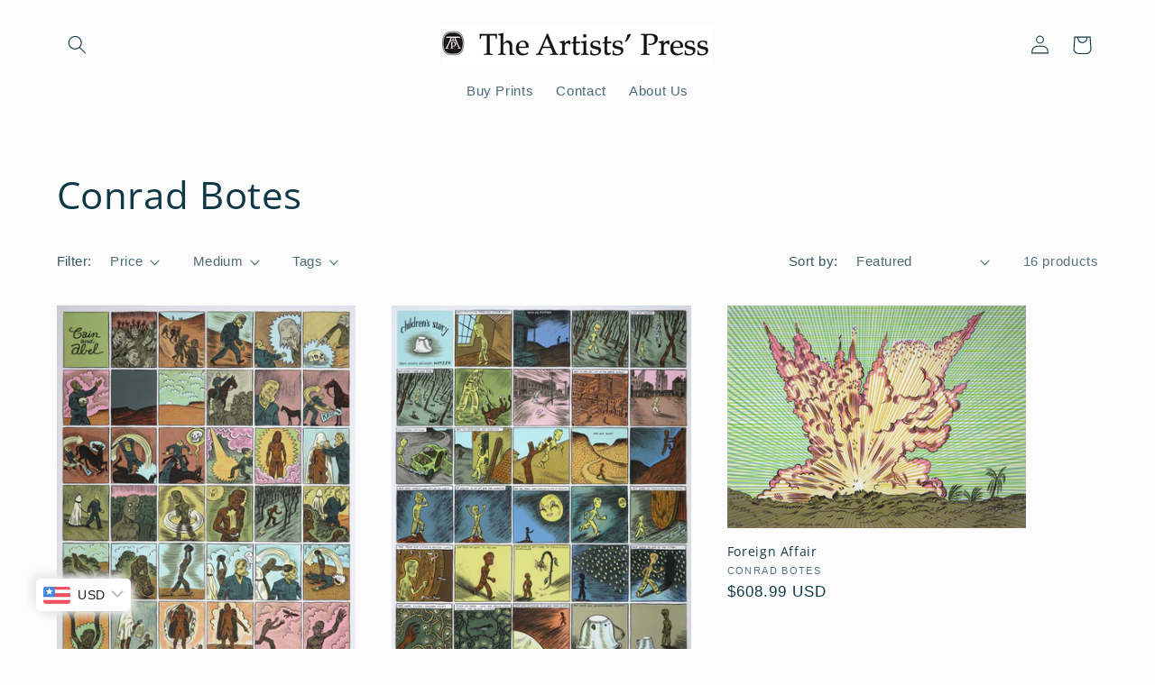

--- FILE ---
content_type: text/html; charset=utf-8
request_url: https://shop.artprintsa.com/collections/conrad-botes
body_size: 36046
content:
<!doctype html>
<html class="no-js" lang="en">
  <head>
    <meta charset="utf-8">
    <meta http-equiv="X-UA-Compatible" content="IE=edge">
    <meta name="viewport" content="width=device-width,initial-scale=1">
    <meta name="theme-color" content="">
    <link rel="canonical" href="https://shop.artprintsa.com/collections/conrad-botes"><link rel="icon" type="image/png" href="//shop.artprintsa.com/cdn/shop/files/TAP_Favicon.jpg?crop=center&height=32&v=1685599693&width=32"><link rel="preconnect" href="https://fonts.shopifycdn.com" crossorigin><title>
      Conrad Botes
 &ndash; The Artists&#39; Press</title>

    
      <meta name="description" content="Hand-drawn colour lithograph prints by South African artist Conrad Botes. Signed and numbered by the artist. Printed by hand at The Artists&#39; Press in South Africa and available to purchase from us.">
    

    

<meta property="og:site_name" content="The Artists&#39; Press">
<meta property="og:url" content="https://shop.artprintsa.com/collections/conrad-botes">
<meta property="og:title" content="Conrad Botes">
<meta property="og:type" content="website">
<meta property="og:description" content="Hand-drawn colour lithograph prints by South African artist Conrad Botes. Signed and numbered by the artist. Printed by hand at The Artists&#39; Press in South Africa and available to purchase from us."><meta property="og:image" content="http://shop.artprintsa.com/cdn/shop/collections/Conrad_Botes_Other_Side_of_the_World.jpg?v=1686221169">
  <meta property="og:image:secure_url" content="https://shop.artprintsa.com/cdn/shop/collections/Conrad_Botes_Other_Side_of_the_World.jpg?v=1686221169">
  <meta property="og:image:width" content="1565">
  <meta property="og:image:height" content="2044"><meta name="twitter:card" content="summary_large_image">
<meta name="twitter:title" content="Conrad Botes">
<meta name="twitter:description" content="Hand-drawn colour lithograph prints by South African artist Conrad Botes. Signed and numbered by the artist. Printed by hand at The Artists&#39; Press in South Africa and available to purchase from us.">


    <script src="//shop.artprintsa.com/cdn/shop/t/15/assets/constants.js?v=58251544750838685771700312658" defer="defer"></script>
    <script src="//shop.artprintsa.com/cdn/shop/t/15/assets/pubsub.js?v=158357773527763999511700312658" defer="defer"></script>
    <script src="//shop.artprintsa.com/cdn/shop/t/15/assets/global.js?v=113367515774722599301700312658" defer="defer"></script><script src="//shop.artprintsa.com/cdn/shop/t/15/assets/animations.js?v=88693664871331136111700312657" defer="defer"></script><script>window.performance && window.performance.mark && window.performance.mark('shopify.content_for_header.start');</script><meta id="shopify-digital-wallet" name="shopify-digital-wallet" content="/77246333242/digital_wallets/dialog">
<link rel="alternate" type="application/atom+xml" title="Feed" href="/collections/conrad-botes.atom" />
<link rel="alternate" type="application/json+oembed" href="https://shop.artprintsa.com/collections/conrad-botes.oembed">
<script async="async" src="/checkouts/internal/preloads.js?locale=en-ZA"></script>
<script id="shopify-features" type="application/json">{"accessToken":"c5776b6eb0835c91bc4282b3dc057b76","betas":["rich-media-storefront-analytics"],"domain":"shop.artprintsa.com","predictiveSearch":true,"shopId":77246333242,"locale":"en"}</script>
<script>var Shopify = Shopify || {};
Shopify.shop = "5ea6c0-2.myshopify.com";
Shopify.locale = "en";
Shopify.currency = {"active":"ZAR","rate":"1.0"};
Shopify.country = "ZA";
Shopify.theme = {"name":"New Version","id":163336585530,"schema_name":"Studio","schema_version":"12.0.0","theme_store_id":1431,"role":"main"};
Shopify.theme.handle = "null";
Shopify.theme.style = {"id":null,"handle":null};
Shopify.cdnHost = "shop.artprintsa.com/cdn";
Shopify.routes = Shopify.routes || {};
Shopify.routes.root = "/";</script>
<script type="module">!function(o){(o.Shopify=o.Shopify||{}).modules=!0}(window);</script>
<script>!function(o){function n(){var o=[];function n(){o.push(Array.prototype.slice.apply(arguments))}return n.q=o,n}var t=o.Shopify=o.Shopify||{};t.loadFeatures=n(),t.autoloadFeatures=n()}(window);</script>
<script id="shop-js-analytics" type="application/json">{"pageType":"collection"}</script>
<script defer="defer" async type="module" src="//shop.artprintsa.com/cdn/shopifycloud/shop-js/modules/v2/client.init-shop-cart-sync_BdyHc3Nr.en.esm.js"></script>
<script defer="defer" async type="module" src="//shop.artprintsa.com/cdn/shopifycloud/shop-js/modules/v2/chunk.common_Daul8nwZ.esm.js"></script>
<script type="module">
  await import("//shop.artprintsa.com/cdn/shopifycloud/shop-js/modules/v2/client.init-shop-cart-sync_BdyHc3Nr.en.esm.js");
await import("//shop.artprintsa.com/cdn/shopifycloud/shop-js/modules/v2/chunk.common_Daul8nwZ.esm.js");

  window.Shopify.SignInWithShop?.initShopCartSync?.({"fedCMEnabled":true,"windoidEnabled":true});

</script>
<script id="__st">var __st={"a":77246333242,"offset":7200,"reqid":"579ee641-18aa-4a00-85a3-fa87514907b2-1768968582","pageurl":"shop.artprintsa.com\/collections\/conrad-botes","u":"e52fd4b318d3","p":"collection","rtyp":"collection","rid":448490209594};</script>
<script>window.ShopifyPaypalV4VisibilityTracking = true;</script>
<script id="captcha-bootstrap">!function(){'use strict';const t='contact',e='account',n='new_comment',o=[[t,t],['blogs',n],['comments',n],[t,'customer']],c=[[e,'customer_login'],[e,'guest_login'],[e,'recover_customer_password'],[e,'create_customer']],r=t=>t.map((([t,e])=>`form[action*='/${t}']:not([data-nocaptcha='true']) input[name='form_type'][value='${e}']`)).join(','),a=t=>()=>t?[...document.querySelectorAll(t)].map((t=>t.form)):[];function s(){const t=[...o],e=r(t);return a(e)}const i='password',u='form_key',d=['recaptcha-v3-token','g-recaptcha-response','h-captcha-response',i],f=()=>{try{return window.sessionStorage}catch{return}},m='__shopify_v',_=t=>t.elements[u];function p(t,e,n=!1){try{const o=window.sessionStorage,c=JSON.parse(o.getItem(e)),{data:r}=function(t){const{data:e,action:n}=t;return t[m]||n?{data:e,action:n}:{data:t,action:n}}(c);for(const[e,n]of Object.entries(r))t.elements[e]&&(t.elements[e].value=n);n&&o.removeItem(e)}catch(o){console.error('form repopulation failed',{error:o})}}const l='form_type',E='cptcha';function T(t){t.dataset[E]=!0}const w=window,h=w.document,L='Shopify',v='ce_forms',y='captcha';let A=!1;((t,e)=>{const n=(g='f06e6c50-85a8-45c8-87d0-21a2b65856fe',I='https://cdn.shopify.com/shopifycloud/storefront-forms-hcaptcha/ce_storefront_forms_captcha_hcaptcha.v1.5.2.iife.js',D={infoText:'Protected by hCaptcha',privacyText:'Privacy',termsText:'Terms'},(t,e,n)=>{const o=w[L][v],c=o.bindForm;if(c)return c(t,g,e,D).then(n);var r;o.q.push([[t,g,e,D],n]),r=I,A||(h.body.append(Object.assign(h.createElement('script'),{id:'captcha-provider',async:!0,src:r})),A=!0)});var g,I,D;w[L]=w[L]||{},w[L][v]=w[L][v]||{},w[L][v].q=[],w[L][y]=w[L][y]||{},w[L][y].protect=function(t,e){n(t,void 0,e),T(t)},Object.freeze(w[L][y]),function(t,e,n,w,h,L){const[v,y,A,g]=function(t,e,n){const i=e?o:[],u=t?c:[],d=[...i,...u],f=r(d),m=r(i),_=r(d.filter((([t,e])=>n.includes(e))));return[a(f),a(m),a(_),s()]}(w,h,L),I=t=>{const e=t.target;return e instanceof HTMLFormElement?e:e&&e.form},D=t=>v().includes(t);t.addEventListener('submit',(t=>{const e=I(t);if(!e)return;const n=D(e)&&!e.dataset.hcaptchaBound&&!e.dataset.recaptchaBound,o=_(e),c=g().includes(e)&&(!o||!o.value);(n||c)&&t.preventDefault(),c&&!n&&(function(t){try{if(!f())return;!function(t){const e=f();if(!e)return;const n=_(t);if(!n)return;const o=n.value;o&&e.removeItem(o)}(t);const e=Array.from(Array(32),(()=>Math.random().toString(36)[2])).join('');!function(t,e){_(t)||t.append(Object.assign(document.createElement('input'),{type:'hidden',name:u})),t.elements[u].value=e}(t,e),function(t,e){const n=f();if(!n)return;const o=[...t.querySelectorAll(`input[type='${i}']`)].map((({name:t})=>t)),c=[...d,...o],r={};for(const[a,s]of new FormData(t).entries())c.includes(a)||(r[a]=s);n.setItem(e,JSON.stringify({[m]:1,action:t.action,data:r}))}(t,e)}catch(e){console.error('failed to persist form',e)}}(e),e.submit())}));const S=(t,e)=>{t&&!t.dataset[E]&&(n(t,e.some((e=>e===t))),T(t))};for(const o of['focusin','change'])t.addEventListener(o,(t=>{const e=I(t);D(e)&&S(e,y())}));const B=e.get('form_key'),M=e.get(l),P=B&&M;t.addEventListener('DOMContentLoaded',(()=>{const t=y();if(P)for(const e of t)e.elements[l].value===M&&p(e,B);[...new Set([...A(),...v().filter((t=>'true'===t.dataset.shopifyCaptcha))])].forEach((e=>S(e,t)))}))}(h,new URLSearchParams(w.location.search),n,t,e,['guest_login'])})(!0,!0)}();</script>
<script integrity="sha256-4kQ18oKyAcykRKYeNunJcIwy7WH5gtpwJnB7kiuLZ1E=" data-source-attribution="shopify.loadfeatures" defer="defer" src="//shop.artprintsa.com/cdn/shopifycloud/storefront/assets/storefront/load_feature-a0a9edcb.js" crossorigin="anonymous"></script>
<script data-source-attribution="shopify.dynamic_checkout.dynamic.init">var Shopify=Shopify||{};Shopify.PaymentButton=Shopify.PaymentButton||{isStorefrontPortableWallets:!0,init:function(){window.Shopify.PaymentButton.init=function(){};var t=document.createElement("script");t.src="https://shop.artprintsa.com/cdn/shopifycloud/portable-wallets/latest/portable-wallets.en.js",t.type="module",document.head.appendChild(t)}};
</script>
<script data-source-attribution="shopify.dynamic_checkout.buyer_consent">
  function portableWalletsHideBuyerConsent(e){var t=document.getElementById("shopify-buyer-consent"),n=document.getElementById("shopify-subscription-policy-button");t&&n&&(t.classList.add("hidden"),t.setAttribute("aria-hidden","true"),n.removeEventListener("click",e))}function portableWalletsShowBuyerConsent(e){var t=document.getElementById("shopify-buyer-consent"),n=document.getElementById("shopify-subscription-policy-button");t&&n&&(t.classList.remove("hidden"),t.removeAttribute("aria-hidden"),n.addEventListener("click",e))}window.Shopify?.PaymentButton&&(window.Shopify.PaymentButton.hideBuyerConsent=portableWalletsHideBuyerConsent,window.Shopify.PaymentButton.showBuyerConsent=portableWalletsShowBuyerConsent);
</script>
<script data-source-attribution="shopify.dynamic_checkout.cart.bootstrap">document.addEventListener("DOMContentLoaded",(function(){function t(){return document.querySelector("shopify-accelerated-checkout-cart, shopify-accelerated-checkout")}if(t())Shopify.PaymentButton.init();else{new MutationObserver((function(e,n){t()&&(Shopify.PaymentButton.init(),n.disconnect())})).observe(document.body,{childList:!0,subtree:!0})}}));
</script>
<script id='scb4127' type='text/javascript' async='' src='https://shop.artprintsa.com/cdn/shopifycloud/privacy-banner/storefront-banner.js'></script><script id="sections-script" data-sections="header" defer="defer" src="//shop.artprintsa.com/cdn/shop/t/15/compiled_assets/scripts.js?v=497"></script>
<script>window.performance && window.performance.mark && window.performance.mark('shopify.content_for_header.end');</script>


    <style data-shopify>
      
      
      
      
      @font-face {
  font-family: "Open Sans";
  font-weight: 400;
  font-style: normal;
  font-display: swap;
  src: url("//shop.artprintsa.com/cdn/fonts/open_sans/opensans_n4.c32e4d4eca5273f6d4ee95ddf54b5bbb75fc9b61.woff2") format("woff2"),
       url("//shop.artprintsa.com/cdn/fonts/open_sans/opensans_n4.5f3406f8d94162b37bfa232b486ac93ee892406d.woff") format("woff");
}


      
        :root,
        .color-background-1 {
          --color-background: 252,252,252;
        
          --gradient-background: #fcfcfc;
        

        

        --color-foreground: 16,57,72;
        --color-background-contrast: 188,188,188;
        --color-shadow: 16,57,72;
        --color-button: 16,57,72;
        --color-button-text: 252,252,252;
        --color-secondary-button: 252,252,252;
        --color-secondary-button-text: 5,44,70;
        --color-link: 5,44,70;
        --color-badge-foreground: 16,57,72;
        --color-badge-background: 252,252,252;
        --color-badge-border: 16,57,72;
        --payment-terms-background-color: rgb(252 252 252);
      }
      
        
        .color-background-2 {
          --color-background: 235,236,237;
        
          --gradient-background: #ebeced;
        

        

        --color-foreground: 16,57,72;
        --color-background-contrast: 168,172,177;
        --color-shadow: 16,57,72;
        --color-button: 16,57,72;
        --color-button-text: 235,236,237;
        --color-secondary-button: 235,236,237;
        --color-secondary-button-text: 16,57,72;
        --color-link: 16,57,72;
        --color-badge-foreground: 16,57,72;
        --color-badge-background: 235,236,237;
        --color-badge-border: 16,57,72;
        --payment-terms-background-color: rgb(235 236 237);
      }
      
        
        .color-inverse {
          --color-background: 16,57,72;
        
          --gradient-background: #103948;
        

        

        --color-foreground: 252,252,252;
        --color-background-contrast: 21,74,93;
        --color-shadow: 16,57,72;
        --color-button: 252,252,252;
        --color-button-text: 16,57,72;
        --color-secondary-button: 16,57,72;
        --color-secondary-button-text: 252,252,252;
        --color-link: 252,252,252;
        --color-badge-foreground: 252,252,252;
        --color-badge-background: 16,57,72;
        --color-badge-border: 252,252,252;
        --payment-terms-background-color: rgb(16 57 72);
      }
      
        
        .color-accent-1 {
          --color-background: 16,57,72;
        
          --gradient-background: #103948;
        

        

        --color-foreground: 252,252,252;
        --color-background-contrast: 21,74,93;
        --color-shadow: 16,57,72;
        --color-button: 252,252,252;
        --color-button-text: 16,57,72;
        --color-secondary-button: 16,57,72;
        --color-secondary-button-text: 252,252,252;
        --color-link: 252,252,252;
        --color-badge-foreground: 252,252,252;
        --color-badge-background: 16,57,72;
        --color-badge-border: 252,252,252;
        --payment-terms-background-color: rgb(16 57 72);
      }
      
        
        .color-accent-2 {
          --color-background: 16,57,72;
        
          --gradient-background: #103948;
        

        

        --color-foreground: 252,252,252;
        --color-background-contrast: 21,74,93;
        --color-shadow: 16,57,72;
        --color-button: 252,252,252;
        --color-button-text: 16,57,72;
        --color-secondary-button: 16,57,72;
        --color-secondary-button-text: 252,252,252;
        --color-link: 252,252,252;
        --color-badge-foreground: 252,252,252;
        --color-badge-background: 16,57,72;
        --color-badge-border: 252,252,252;
        --payment-terms-background-color: rgb(16 57 72);
      }
      

      body, .color-background-1, .color-background-2, .color-inverse, .color-accent-1, .color-accent-2 {
        color: rgba(var(--color-foreground), 0.75);
        background-color: rgb(var(--color-background));
      }

      :root {
        --font-body-family: "system_ui", -apple-system, 'Segoe UI', Roboto, 'Helvetica Neue', 'Noto Sans', 'Liberation Sans', Arial, sans-serif, 'Apple Color Emoji', 'Segoe UI Emoji', 'Segoe UI Symbol', 'Noto Color Emoji';
        --font-body-style: normal;
        --font-body-weight: 400;
        --font-body-weight-bold: 700;

        --font-heading-family: "Open Sans", sans-serif;
        --font-heading-style: normal;
        --font-heading-weight: 400;

        --font-body-scale: 1.05;
        --font-heading-scale: 1.0;

        --media-padding: px;
        --media-border-opacity: 0.05;
        --media-border-width: 0px;
        --media-radius: 0px;
        --media-shadow-opacity: 0.0;
        --media-shadow-horizontal-offset: 0px;
        --media-shadow-vertical-offset: 0px;
        --media-shadow-blur-radius: 0px;
        --media-shadow-visible: 0;

        --page-width: 120rem;
        --page-width-margin: 0rem;

        --product-card-image-padding: 0.0rem;
        --product-card-corner-radius: 0.0rem;
        --product-card-text-alignment: left;
        --product-card-border-width: 0.0rem;
        --product-card-border-opacity: 0.1;
        --product-card-shadow-opacity: 0.1;
        --product-card-shadow-visible: 1;
        --product-card-shadow-horizontal-offset: 0.0rem;
        --product-card-shadow-vertical-offset: 0.0rem;
        --product-card-shadow-blur-radius: 0.0rem;

        --collection-card-image-padding: 0.0rem;
        --collection-card-corner-radius: 0.0rem;
        --collection-card-text-alignment: center;
        --collection-card-border-width: 0.0rem;
        --collection-card-border-opacity: 0.1;
        --collection-card-shadow-opacity: 0.1;
        --collection-card-shadow-visible: 1;
        --collection-card-shadow-horizontal-offset: 0.0rem;
        --collection-card-shadow-vertical-offset: 0.0rem;
        --collection-card-shadow-blur-radius: 0.0rem;

        --blog-card-image-padding: 0.0rem;
        --blog-card-corner-radius: 0.0rem;
        --blog-card-text-alignment: center;
        --blog-card-border-width: 0.0rem;
        --blog-card-border-opacity: 0.1;
        --blog-card-shadow-opacity: 0.1;
        --blog-card-shadow-visible: 1;
        --blog-card-shadow-horizontal-offset: 0.0rem;
        --blog-card-shadow-vertical-offset: 0.0rem;
        --blog-card-shadow-blur-radius: 0.0rem;

        --badge-corner-radius: 4.0rem;

        --popup-border-width: 0px;
        --popup-border-opacity: 0.1;
        --popup-corner-radius: 0px;
        --popup-shadow-opacity: 0.1;
        --popup-shadow-horizontal-offset: 6px;
        --popup-shadow-vertical-offset: 6px;
        --popup-shadow-blur-radius: 25px;

        --drawer-border-width: 1px;
        --drawer-border-opacity: 0.1;
        --drawer-shadow-opacity: 0.0;
        --drawer-shadow-horizontal-offset: 0px;
        --drawer-shadow-vertical-offset: 0px;
        --drawer-shadow-blur-radius: 0px;

        --spacing-sections-desktop: 0px;
        --spacing-sections-mobile: 0px;

        --grid-desktop-vertical-spacing: 40px;
        --grid-desktop-horizontal-spacing: 40px;
        --grid-mobile-vertical-spacing: 20px;
        --grid-mobile-horizontal-spacing: 20px;

        --text-boxes-border-opacity: 0.0;
        --text-boxes-border-width: 0px;
        --text-boxes-radius: 0px;
        --text-boxes-shadow-opacity: 0.0;
        --text-boxes-shadow-visible: 0;
        --text-boxes-shadow-horizontal-offset: 0px;
        --text-boxes-shadow-vertical-offset: 0px;
        --text-boxes-shadow-blur-radius: 0px;

        --buttons-radius: 40px;
        --buttons-radius-outset: 41px;
        --buttons-border-width: 1px;
        --buttons-border-opacity: 1.0;
        --buttons-shadow-opacity: 0.1;
        --buttons-shadow-visible: 1;
        --buttons-shadow-horizontal-offset: 2px;
        --buttons-shadow-vertical-offset: 2px;
        --buttons-shadow-blur-radius: 5px;
        --buttons-border-offset: 0.3px;

        --inputs-radius: 2px;
        --inputs-border-width: 1px;
        --inputs-border-opacity: 0.15;
        --inputs-shadow-opacity: 0.05;
        --inputs-shadow-horizontal-offset: 2px;
        --inputs-margin-offset: 2px;
        --inputs-shadow-vertical-offset: 2px;
        --inputs-shadow-blur-radius: 5px;
        --inputs-radius-outset: 3px;

        --variant-pills-radius: 40px;
        --variant-pills-border-width: 1px;
        --variant-pills-border-opacity: 0.55;
        --variant-pills-shadow-opacity: 0.0;
        --variant-pills-shadow-horizontal-offset: 0px;
        --variant-pills-shadow-vertical-offset: 0px;
        --variant-pills-shadow-blur-radius: 0px;
      }

      *,
      *::before,
      *::after {
        box-sizing: inherit;
      }

      html {
        box-sizing: border-box;
        font-size: calc(var(--font-body-scale) * 62.5%);
        height: 100%;
      }

      body {
        display: grid;
        grid-template-rows: auto auto 1fr auto;
        grid-template-columns: 100%;
        min-height: 100%;
        margin: 0;
        font-size: 1.5rem;
        letter-spacing: 0.06rem;
        line-height: calc(1 + 0.8 / var(--font-body-scale));
        font-family: var(--font-body-family);
        font-style: var(--font-body-style);
        font-weight: var(--font-body-weight);
      }

      @media screen and (min-width: 750px) {
        body {
          font-size: 1.6rem;
        }
      }
    </style>

    <link href="//shop.artprintsa.com/cdn/shop/t/15/assets/base.css?v=127867003511637661291700312657" rel="stylesheet" type="text/css" media="all" />
<link rel="preload" as="font" href="//shop.artprintsa.com/cdn/fonts/open_sans/opensans_n4.c32e4d4eca5273f6d4ee95ddf54b5bbb75fc9b61.woff2" type="font/woff2" crossorigin><link href="//shop.artprintsa.com/cdn/shop/t/15/assets/component-localization-form.css?v=143319823105703127341700312657" rel="stylesheet" type="text/css" media="all" />
      <script src="//shop.artprintsa.com/cdn/shop/t/15/assets/localization-form.js?v=161644695336821385561700312658" defer="defer"></script><link
        rel="stylesheet"
        href="//shop.artprintsa.com/cdn/shop/t/15/assets/component-predictive-search.css?v=118923337488134913561700312658"
        media="print"
        onload="this.media='all'"
      ><script>
      document.documentElement.className = document.documentElement.className.replace('no-js', 'js');
      if (Shopify.designMode) {
        document.documentElement.classList.add('shopify-design-mode');
      }
    </script>
  <!-- BEGIN app block: shopify://apps/bucks/blocks/app-embed/4f0a9b06-9da4-4a49-b378-2de9d23a3af3 -->
<script>
  window.bucksCC = window.bucksCC || {};
  window.bucksCC.metaConfig = {};
  window.bucksCC.reConvert = function() {};
  "function" != typeof Object.assign && (Object.assign = function(n) {
    if (null == n) 
      throw new TypeError("Cannot convert undefined or null to object");
    



    for (var r = Object(n), t = 1; t < arguments.length; t++) {
      var e = arguments[t];
      if (null != e) 
        for (var o in e) 
          e.hasOwnProperty(o) && (r[o] = e[o])
    }
    return r
  });

const bucks_validateJson = json => {
    let checkedJson;
    try {
        checkedJson = JSON.parse(json);
    } catch (error) { }
    return checkedJson;
};

  const bucks_encodedData = "[base64]";

  const bucks_myshopifyDomain = "shop.artprintsa.com";

  const decodedURI = atob(bucks_encodedData);
  const bucks_decodedString = decodeURIComponent(decodedURI);


  const bucks_parsedData = bucks_validateJson(bucks_decodedString) || {};
  Object.assign(window.bucksCC.metaConfig, {

    ... bucks_parsedData,
    money_format: "\u003cspan class=money\u003eR {{amount}}\u003c\/span\u003e",
    money_with_currency_format: "\u003cspan class=money\u003eR {{amount}} ZAR\u003c\/span\u003e",
    userCurrency: "ZAR"

  });
  window.bucksCC.reConvert = function() {};
  window.bucksCC.themeAppExtension = true;
  window.bucksCC.metaConfig.multiCurrencies = [];
  window.bucksCC.localization = {};
  
  

  window.bucksCC.localization.availableCountries = ["AO","AI","AG","AR","AW","AU","AT","BS","BH","BD","BB","BE","BZ","BM","BO","BR","VG","CA","KY","CL","CN","CO","CG","CD","CR","CI","CY","CZ","DK","DO","EC","EG","ET","FK","FI","FR","GF","GE","DE","GI","GR","GL","GD","GT","GG","GY","HK","HU","IS","IN","ID","IE","IM","IL","IT","JM","JP","JE","LS","LU","MG","MW","MY","MV","MT","MQ","MU","MX","MC","MA","MZ","NA","NP","NL","NZ","NG","NO","PK","PY","PE","PH","PL","PT","QA","RE","RO","RW","SN","SC","SG","ZA","KR","ES","LK","SH","KN","SR","SJ","SE","CH","TW","TZ","TH","TT","TN","TR","TC","UM","UG","UA","AE","GB","US","UY","VN","ZM"];
  window.bucksCC.localization.availableLanguages = ["en"];

  
  window.bucksCC.metaConfig.multiCurrencies = "ZAR".split(',') || '';
  window.bucksCC.metaConfig.cartCurrency = "ZAR" || '';

  if ((((window || {}).bucksCC || {}).metaConfig || {}).instantLoader) {
    self.fetch || (self.fetch = function(e, n) {
      return n = n || {},
      new Promise(function(t, s) {
        var r = new XMLHttpRequest,
          o = [],
          u = [],
          i = {},
          a = function() {
            return {
              ok: 2 == (r.status / 100 | 0),
              statusText: r.statusText,
              status: r.status,
              url: r.responseURL,
              text: function() {
                return Promise.resolve(r.responseText)
              },
              json: function() {
                return Promise.resolve(JSON.parse(r.responseText))
              },
              blob: function() {
                return Promise.resolve(new Blob([r.response]))
              },
              clone: a,
              headers: {
                keys: function() {
                  return o
                },
                entries: function() {
                  return u
                },
                get: function(e) {
                  return i[e.toLowerCase()]
                },
                has: function(e) {
                  return e.toLowerCase() in i
                }
              }
            }
          };
        for (var c in r.open(n.method || "get", e, !0), r.onload = function() {
          r.getAllResponseHeaders().replace(/^(.*?):[^S\n]*([sS]*?)$/gm, function(e, n, t) {
            o.push(n = n.toLowerCase()),
            u.push([n, t]),
            i[n] = i[n]
              ? i[n] + "," + t
              : t
          }),
          t(a())
        },
        r.onerror = s,
        r.withCredentials = "include" == n.credentials,
        n.headers) 
          r.setRequestHeader(c, n.headers[c]);
        r.send(n.body || null)
      })
    });
    !function() {
      function t(t) {
        const e = document.createElement("style");
        e.innerText = t,
        document.head.appendChild(e)
      }
      function e(t) {
        const e = document.createElement("script");
        e.type = "text/javascript",
        e.text = t,
        document.head.appendChild(e),
        console.log("%cBUCKSCC: Instant Loader Activated ⚡️", "background: #1c64f6; color: #fff; font-size: 12px; font-weight:bold; padding: 5px 10px; border-radius: 3px")
      }
      let n = sessionStorage.getItem("bucksccHash");
      (
        n = n
          ? JSON.parse(n)
          : null
      )
        ? e(n)
        : fetch(`https://${bucks_myshopifyDomain}/apps/buckscc/sdk.min.js`, {mode: "no-cors"}).then(function(t) {
          return t.text()
        }).then(function(t) {
          if ((t || "").length > 100) {
            const o = JSON.stringify(t);
            sessionStorage.setItem("bucksccHash", o),
            n = t,
            e(t)
          }
        })
    }();
  }

  const themeAppExLoadEvent = new Event("BUCKSCC_THEME-APP-EXTENSION_LOADED", { bubbles: true, cancelable: false });

  // Dispatch the custom event on the window
  window.dispatchEvent(themeAppExLoadEvent);

</script><!-- END app block --><script src="https://cdn.shopify.com/extensions/019ba2d3-5579-7382-9582-e9b49f858129/bucks-23/assets/widgetLoader.js" type="text/javascript" defer="defer"></script>
<link href="https://monorail-edge.shopifysvc.com" rel="dns-prefetch">
<script>(function(){if ("sendBeacon" in navigator && "performance" in window) {try {var session_token_from_headers = performance.getEntriesByType('navigation')[0].serverTiming.find(x => x.name == '_s').description;} catch {var session_token_from_headers = undefined;}var session_cookie_matches = document.cookie.match(/_shopify_s=([^;]*)/);var session_token_from_cookie = session_cookie_matches && session_cookie_matches.length === 2 ? session_cookie_matches[1] : "";var session_token = session_token_from_headers || session_token_from_cookie || "";function handle_abandonment_event(e) {var entries = performance.getEntries().filter(function(entry) {return /monorail-edge.shopifysvc.com/.test(entry.name);});if (!window.abandonment_tracked && entries.length === 0) {window.abandonment_tracked = true;var currentMs = Date.now();var navigation_start = performance.timing.navigationStart;var payload = {shop_id: 77246333242,url: window.location.href,navigation_start,duration: currentMs - navigation_start,session_token,page_type: "collection"};window.navigator.sendBeacon("https://monorail-edge.shopifysvc.com/v1/produce", JSON.stringify({schema_id: "online_store_buyer_site_abandonment/1.1",payload: payload,metadata: {event_created_at_ms: currentMs,event_sent_at_ms: currentMs}}));}}window.addEventListener('pagehide', handle_abandonment_event);}}());</script>
<script id="web-pixels-manager-setup">(function e(e,d,r,n,o){if(void 0===o&&(o={}),!Boolean(null===(a=null===(i=window.Shopify)||void 0===i?void 0:i.analytics)||void 0===a?void 0:a.replayQueue)){var i,a;window.Shopify=window.Shopify||{};var t=window.Shopify;t.analytics=t.analytics||{};var s=t.analytics;s.replayQueue=[],s.publish=function(e,d,r){return s.replayQueue.push([e,d,r]),!0};try{self.performance.mark("wpm:start")}catch(e){}var l=function(){var e={modern:/Edge?\/(1{2}[4-9]|1[2-9]\d|[2-9]\d{2}|\d{4,})\.\d+(\.\d+|)|Firefox\/(1{2}[4-9]|1[2-9]\d|[2-9]\d{2}|\d{4,})\.\d+(\.\d+|)|Chrom(ium|e)\/(9{2}|\d{3,})\.\d+(\.\d+|)|(Maci|X1{2}).+ Version\/(15\.\d+|(1[6-9]|[2-9]\d|\d{3,})\.\d+)([,.]\d+|)( \(\w+\)|)( Mobile\/\w+|) Safari\/|Chrome.+OPR\/(9{2}|\d{3,})\.\d+\.\d+|(CPU[ +]OS|iPhone[ +]OS|CPU[ +]iPhone|CPU IPhone OS|CPU iPad OS)[ +]+(15[._]\d+|(1[6-9]|[2-9]\d|\d{3,})[._]\d+)([._]\d+|)|Android:?[ /-](13[3-9]|1[4-9]\d|[2-9]\d{2}|\d{4,})(\.\d+|)(\.\d+|)|Android.+Firefox\/(13[5-9]|1[4-9]\d|[2-9]\d{2}|\d{4,})\.\d+(\.\d+|)|Android.+Chrom(ium|e)\/(13[3-9]|1[4-9]\d|[2-9]\d{2}|\d{4,})\.\d+(\.\d+|)|SamsungBrowser\/([2-9]\d|\d{3,})\.\d+/,legacy:/Edge?\/(1[6-9]|[2-9]\d|\d{3,})\.\d+(\.\d+|)|Firefox\/(5[4-9]|[6-9]\d|\d{3,})\.\d+(\.\d+|)|Chrom(ium|e)\/(5[1-9]|[6-9]\d|\d{3,})\.\d+(\.\d+|)([\d.]+$|.*Safari\/(?![\d.]+ Edge\/[\d.]+$))|(Maci|X1{2}).+ Version\/(10\.\d+|(1[1-9]|[2-9]\d|\d{3,})\.\d+)([,.]\d+|)( \(\w+\)|)( Mobile\/\w+|) Safari\/|Chrome.+OPR\/(3[89]|[4-9]\d|\d{3,})\.\d+\.\d+|(CPU[ +]OS|iPhone[ +]OS|CPU[ +]iPhone|CPU IPhone OS|CPU iPad OS)[ +]+(10[._]\d+|(1[1-9]|[2-9]\d|\d{3,})[._]\d+)([._]\d+|)|Android:?[ /-](13[3-9]|1[4-9]\d|[2-9]\d{2}|\d{4,})(\.\d+|)(\.\d+|)|Mobile Safari.+OPR\/([89]\d|\d{3,})\.\d+\.\d+|Android.+Firefox\/(13[5-9]|1[4-9]\d|[2-9]\d{2}|\d{4,})\.\d+(\.\d+|)|Android.+Chrom(ium|e)\/(13[3-9]|1[4-9]\d|[2-9]\d{2}|\d{4,})\.\d+(\.\d+|)|Android.+(UC? ?Browser|UCWEB|U3)[ /]?(15\.([5-9]|\d{2,})|(1[6-9]|[2-9]\d|\d{3,})\.\d+)\.\d+|SamsungBrowser\/(5\.\d+|([6-9]|\d{2,})\.\d+)|Android.+MQ{2}Browser\/(14(\.(9|\d{2,})|)|(1[5-9]|[2-9]\d|\d{3,})(\.\d+|))(\.\d+|)|K[Aa][Ii]OS\/(3\.\d+|([4-9]|\d{2,})\.\d+)(\.\d+|)/},d=e.modern,r=e.legacy,n=navigator.userAgent;return n.match(d)?"modern":n.match(r)?"legacy":"unknown"}(),u="modern"===l?"modern":"legacy",c=(null!=n?n:{modern:"",legacy:""})[u],f=function(e){return[e.baseUrl,"/wpm","/b",e.hashVersion,"modern"===e.buildTarget?"m":"l",".js"].join("")}({baseUrl:d,hashVersion:r,buildTarget:u}),m=function(e){var d=e.version,r=e.bundleTarget,n=e.surface,o=e.pageUrl,i=e.monorailEndpoint;return{emit:function(e){var a=e.status,t=e.errorMsg,s=(new Date).getTime(),l=JSON.stringify({metadata:{event_sent_at_ms:s},events:[{schema_id:"web_pixels_manager_load/3.1",payload:{version:d,bundle_target:r,page_url:o,status:a,surface:n,error_msg:t},metadata:{event_created_at_ms:s}}]});if(!i)return console&&console.warn&&console.warn("[Web Pixels Manager] No Monorail endpoint provided, skipping logging."),!1;try{return self.navigator.sendBeacon.bind(self.navigator)(i,l)}catch(e){}var u=new XMLHttpRequest;try{return u.open("POST",i,!0),u.setRequestHeader("Content-Type","text/plain"),u.send(l),!0}catch(e){return console&&console.warn&&console.warn("[Web Pixels Manager] Got an unhandled error while logging to Monorail."),!1}}}}({version:r,bundleTarget:l,surface:e.surface,pageUrl:self.location.href,monorailEndpoint:e.monorailEndpoint});try{o.browserTarget=l,function(e){var d=e.src,r=e.async,n=void 0===r||r,o=e.onload,i=e.onerror,a=e.sri,t=e.scriptDataAttributes,s=void 0===t?{}:t,l=document.createElement("script"),u=document.querySelector("head"),c=document.querySelector("body");if(l.async=n,l.src=d,a&&(l.integrity=a,l.crossOrigin="anonymous"),s)for(var f in s)if(Object.prototype.hasOwnProperty.call(s,f))try{l.dataset[f]=s[f]}catch(e){}if(o&&l.addEventListener("load",o),i&&l.addEventListener("error",i),u)u.appendChild(l);else{if(!c)throw new Error("Did not find a head or body element to append the script");c.appendChild(l)}}({src:f,async:!0,onload:function(){if(!function(){var e,d;return Boolean(null===(d=null===(e=window.Shopify)||void 0===e?void 0:e.analytics)||void 0===d?void 0:d.initialized)}()){var d=window.webPixelsManager.init(e)||void 0;if(d){var r=window.Shopify.analytics;r.replayQueue.forEach((function(e){var r=e[0],n=e[1],o=e[2];d.publishCustomEvent(r,n,o)})),r.replayQueue=[],r.publish=d.publishCustomEvent,r.visitor=d.visitor,r.initialized=!0}}},onerror:function(){return m.emit({status:"failed",errorMsg:"".concat(f," has failed to load")})},sri:function(e){var d=/^sha384-[A-Za-z0-9+/=]+$/;return"string"==typeof e&&d.test(e)}(c)?c:"",scriptDataAttributes:o}),m.emit({status:"loading"})}catch(e){m.emit({status:"failed",errorMsg:(null==e?void 0:e.message)||"Unknown error"})}}})({shopId: 77246333242,storefrontBaseUrl: "https://shop.artprintsa.com",extensionsBaseUrl: "https://extensions.shopifycdn.com/cdn/shopifycloud/web-pixels-manager",monorailEndpoint: "https://monorail-edge.shopifysvc.com/unstable/produce_batch",surface: "storefront-renderer",enabledBetaFlags: ["2dca8a86"],webPixelsConfigList: [{"id":"shopify-app-pixel","configuration":"{}","eventPayloadVersion":"v1","runtimeContext":"STRICT","scriptVersion":"0450","apiClientId":"shopify-pixel","type":"APP","privacyPurposes":["ANALYTICS","MARKETING"]},{"id":"shopify-custom-pixel","eventPayloadVersion":"v1","runtimeContext":"LAX","scriptVersion":"0450","apiClientId":"shopify-pixel","type":"CUSTOM","privacyPurposes":["ANALYTICS","MARKETING"]}],isMerchantRequest: false,initData: {"shop":{"name":"The Artists' Press","paymentSettings":{"currencyCode":"ZAR"},"myshopifyDomain":"5ea6c0-2.myshopify.com","countryCode":"ZA","storefrontUrl":"https:\/\/shop.artprintsa.com"},"customer":null,"cart":null,"checkout":null,"productVariants":[],"purchasingCompany":null},},"https://shop.artprintsa.com/cdn","fcfee988w5aeb613cpc8e4bc33m6693e112",{"modern":"","legacy":""},{"shopId":"77246333242","storefrontBaseUrl":"https:\/\/shop.artprintsa.com","extensionBaseUrl":"https:\/\/extensions.shopifycdn.com\/cdn\/shopifycloud\/web-pixels-manager","surface":"storefront-renderer","enabledBetaFlags":"[\"2dca8a86\"]","isMerchantRequest":"false","hashVersion":"fcfee988w5aeb613cpc8e4bc33m6693e112","publish":"custom","events":"[[\"page_viewed\",{}],[\"collection_viewed\",{\"collection\":{\"id\":\"448490209594\",\"title\":\"Conrad Botes\",\"productVariants\":[{\"price\":{\"amount\":18000.0,\"currencyCode\":\"ZAR\"},\"product\":{\"title\":\"Cain and Abel\",\"vendor\":\"Conrad Botes\",\"id\":\"8326538330426\",\"untranslatedTitle\":\"Cain and Abel\",\"url\":\"\/products\/cain-and-abel\",\"type\":\"Lithograph\"},\"id\":\"45294356169018\",\"image\":{\"src\":\"\/\/shop.artprintsa.com\/cdn\/shop\/files\/ConradBotesCainandAbel.jpg?v=1685688775\"},\"sku\":\"\",\"title\":\"Default Title\",\"untranslatedTitle\":\"Default Title\"},{\"price\":{\"amount\":18000.0,\"currencyCode\":\"ZAR\"},\"product\":{\"title\":\"Children's Story\",\"vendor\":\"Conrad Botes\",\"id\":\"8326529810746\",\"untranslatedTitle\":\"Children's Story\",\"url\":\"\/products\/childrens-story\",\"type\":\"Lithograph\"},\"id\":\"45294347092282\",\"image\":{\"src\":\"\/\/shop.artprintsa.com\/cdn\/shop\/files\/ConradBotesChildrensStory.jpg?v=1685688657\"},\"sku\":\"\",\"title\":\"Default Title\",\"untranslatedTitle\":\"Default Title\"},{\"price\":{\"amount\":9980.0,\"currencyCode\":\"ZAR\"},\"product\":{\"title\":\"Foreign Affair\",\"vendor\":\"Conrad Botes\",\"id\":\"8326524633402\",\"untranslatedTitle\":\"Foreign Affair\",\"url\":\"\/products\/foreign-affair\",\"type\":\"Lithograph\"},\"id\":\"45294340538682\",\"image\":{\"src\":\"\/\/shop.artprintsa.com\/cdn\/shop\/files\/ConradBotesForeignAffair.jpg?v=1685688527\"},\"sku\":\"\",\"title\":\"Default Title\",\"untranslatedTitle\":\"Default Title\"},{\"price\":{\"amount\":9980.0,\"currencyCode\":\"ZAR\"},\"product\":{\"title\":\"Reprise I\",\"vendor\":\"Conrad Botes\",\"id\":\"8325497684282\",\"untranslatedTitle\":\"Reprise I\",\"url\":\"\/products\/reprise-i\",\"type\":\"Lithograph\"},\"id\":\"45291029791034\",\"image\":{\"src\":\"\/\/shop.artprintsa.com\/cdn\/shop\/files\/ConradBotesRepriseI.jpg?v=1685627663\"},\"sku\":\"\",\"title\":\"Default Title\",\"untranslatedTitle\":\"Default Title\"},{\"price\":{\"amount\":9980.0,\"currencyCode\":\"ZAR\"},\"product\":{\"title\":\"Reprise II\",\"vendor\":\"Conrad Botes\",\"id\":\"8326496256314\",\"untranslatedTitle\":\"Reprise II\",\"url\":\"\/products\/reprise-ii\",\"type\":\"Lithograph\"},\"id\":\"45294294466874\",\"image\":{\"src\":\"\/\/shop.artprintsa.com\/cdn\/shop\/files\/ConradBotesRepriseII.jpg?v=1685687384\"},\"sku\":\"\",\"title\":\"Default Title\",\"untranslatedTitle\":\"Default Title\"},{\"price\":{\"amount\":8250.0,\"currencyCode\":\"ZAR\"},\"product\":{\"title\":\"Master's Voice\",\"vendor\":\"Conrad Botes\",\"id\":\"8325485494586\",\"untranslatedTitle\":\"Master's Voice\",\"url\":\"\/products\/masters-voice\",\"type\":\"Lithograph\"},\"id\":\"45291010097466\",\"image\":{\"src\":\"\/\/shop.artprintsa.com\/cdn\/shop\/files\/ConradBotesMastersVoice.jpg?v=1685626785\"},\"sku\":\"\",\"title\":\"Default Title\",\"untranslatedTitle\":\"Default Title\"},{\"price\":{\"amount\":8250.0,\"currencyCode\":\"ZAR\"},\"product\":{\"title\":\"Beggar\",\"vendor\":\"Conrad Botes\",\"id\":\"8325480612154\",\"untranslatedTitle\":\"Beggar\",\"url\":\"\/products\/beggar\",\"type\":\"Lithograph\"},\"id\":\"45291002921274\",\"image\":{\"src\":\"\/\/shop.artprintsa.com\/cdn\/shop\/files\/ConradBotesBeggar.jpg?v=1685626497\"},\"sku\":\"\",\"title\":\"Default Title\",\"untranslatedTitle\":\"Default Title\"},{\"price\":{\"amount\":8250.0,\"currencyCode\":\"ZAR\"},\"product\":{\"title\":\"Valley of Death\",\"vendor\":\"Conrad Botes\",\"id\":\"8325477269818\",\"untranslatedTitle\":\"Valley of Death\",\"url\":\"\/products\/valley-of-death\",\"type\":\"Lithograph\"},\"id\":\"45290996138298\",\"image\":{\"src\":\"\/\/shop.artprintsa.com\/cdn\/shop\/files\/ConradBotesValleyofDeath.jpg?v=1685626337\"},\"sku\":\"\",\"title\":\"Default Title\",\"untranslatedTitle\":\"Default Title\"},{\"price\":{\"amount\":9980.0,\"currencyCode\":\"ZAR\"},\"product\":{\"title\":\"The Big Other\",\"vendor\":\"Conrad Botes\",\"id\":\"8326498124090\",\"untranslatedTitle\":\"The Big Other\",\"url\":\"\/products\/the-big-other\",\"type\":\"Lithograph\"},\"id\":\"45294302200122\",\"image\":{\"src\":\"\/\/shop.artprintsa.com\/cdn\/shop\/files\/ConradBotesTheBigOther.jpg?v=1685687791\"},\"sku\":\"\",\"title\":\"Default Title\",\"untranslatedTitle\":\"Default Title\"},{\"price\":{\"amount\":9980.0,\"currencyCode\":\"ZAR\"},\"product\":{\"title\":\"The Honourable Bargain\",\"vendor\":\"Conrad Botes\",\"id\":\"8326498517306\",\"untranslatedTitle\":\"The Honourable Bargain\",\"url\":\"\/products\/honourable-bargain\",\"type\":\"Lithograph\"},\"id\":\"45294303281466\",\"image\":{\"src\":\"\/\/shop.artprintsa.com\/cdn\/shop\/files\/ConradBotesHonorableBargain.jpg?v=1685687921\"},\"sku\":\"\",\"title\":\"Default Title\",\"untranslatedTitle\":\"Default Title\"},{\"price\":{\"amount\":9980.0,\"currencyCode\":\"ZAR\"},\"product\":{\"title\":\"The Liberal Communist\",\"vendor\":\"Conrad Botes\",\"id\":\"8326497108282\",\"untranslatedTitle\":\"The Liberal Communist\",\"url\":\"\/products\/the-liberal-communist\",\"type\":\"Lithograph\"},\"id\":\"45294297547066\",\"image\":{\"src\":\"\/\/shop.artprintsa.com\/cdn\/shop\/files\/ConradBotesLiberalCommunist.jpg?v=1685687613\"},\"sku\":\"\",\"title\":\"Default Title\",\"untranslatedTitle\":\"Default Title\"},{\"price\":{\"amount\":9980.0,\"currencyCode\":\"ZAR\"},\"product\":{\"title\":\"The Other Side of the World\",\"vendor\":\"Conrad Botes\",\"id\":\"8326496747834\",\"untranslatedTitle\":\"The Other Side of the World\",\"url\":\"\/products\/the-other-side-of-the-world\",\"type\":\"Lithograph\"},\"id\":\"45294296596794\",\"image\":{\"src\":\"\/\/shop.artprintsa.com\/cdn\/shop\/files\/ConradBotesOtherSideoftheWorld.jpg?v=1685687493\"},\"sku\":\"\",\"title\":\"Default Title\",\"untranslatedTitle\":\"Default Title\"},{\"price\":{\"amount\":8650.0,\"currencyCode\":\"ZAR\"},\"product\":{\"title\":\"Trouble in Paradise I\",\"vendor\":\"Conrad Botes\",\"id\":\"8326503334202\",\"untranslatedTitle\":\"Trouble in Paradise I\",\"url\":\"\/products\/trouble-in-paradise-i\",\"type\":\"Lithograph\"},\"id\":\"45294310293818\",\"image\":{\"src\":\"\/\/shop.artprintsa.com\/cdn\/shop\/files\/ConradBotesTroubleParadiseI.jpg?v=1685688060\"},\"sku\":\"\",\"title\":\"Default Title\",\"untranslatedTitle\":\"Default Title\"},{\"price\":{\"amount\":8650.0,\"currencyCode\":\"ZAR\"},\"product\":{\"title\":\"Trouble in Paradise II\",\"vendor\":\"Conrad Botes\",\"id\":\"8326521717050\",\"untranslatedTitle\":\"Trouble in Paradise II\",\"url\":\"\/products\/trouble-in-paradise-ii\",\"type\":\"Lithograph\"},\"id\":\"45294336082234\",\"image\":{\"src\":\"\/\/shop.artprintsa.com\/cdn\/shop\/files\/ConradBotesTroubleParadiseII.jpg?v=1685688430\"},\"sku\":\"\",\"title\":\"Default Title\",\"untranslatedTitle\":\"Default Title\"},{\"price\":{\"amount\":4500.0,\"currencyCode\":\"ZAR\"},\"product\":{\"title\":\"Tsavo Lion I\",\"vendor\":\"Conrad Botes\",\"id\":\"8326545735994\",\"untranslatedTitle\":\"Tsavo Lion I\",\"url\":\"\/products\/tsavo-lion-i\",\"type\":\"Lithograph\"},\"id\":\"45294365573434\",\"image\":{\"src\":\"\/\/shop.artprintsa.com\/cdn\/shop\/files\/ConradBotesTsavoLionI.jpg?v=1685688896\"},\"sku\":\"\",\"title\":\"Default Title\",\"untranslatedTitle\":\"Default Title\"},{\"price\":{\"amount\":4500.0,\"currencyCode\":\"ZAR\"},\"product\":{\"title\":\"Tsavo Lion II\",\"vendor\":\"Conrad Botes\",\"id\":\"8326553502010\",\"untranslatedTitle\":\"Tsavo Lion II\",\"url\":\"\/products\/tsavo-lion-ii\",\"type\":\"Lithograph\"},\"id\":\"45294370652474\",\"image\":{\"src\":\"\/\/shop.artprintsa.com\/cdn\/shop\/files\/ConradBotesTsavoLionII.jpg?v=1685688980\"},\"sku\":\"\",\"title\":\"Default Title\",\"untranslatedTitle\":\"Default Title\"}]}}]]"});</script><script>
  window.ShopifyAnalytics = window.ShopifyAnalytics || {};
  window.ShopifyAnalytics.meta = window.ShopifyAnalytics.meta || {};
  window.ShopifyAnalytics.meta.currency = 'ZAR';
  var meta = {"products":[{"id":8326538330426,"gid":"gid:\/\/shopify\/Product\/8326538330426","vendor":"Conrad Botes","type":"Lithograph","handle":"cain-and-abel","variants":[{"id":45294356169018,"price":1800000,"name":"Cain and Abel","public_title":null,"sku":""}],"remote":false},{"id":8326529810746,"gid":"gid:\/\/shopify\/Product\/8326529810746","vendor":"Conrad Botes","type":"Lithograph","handle":"childrens-story","variants":[{"id":45294347092282,"price":1800000,"name":"Children's Story","public_title":null,"sku":""}],"remote":false},{"id":8326524633402,"gid":"gid:\/\/shopify\/Product\/8326524633402","vendor":"Conrad Botes","type":"Lithograph","handle":"foreign-affair","variants":[{"id":45294340538682,"price":998000,"name":"Foreign Affair","public_title":null,"sku":""}],"remote":false},{"id":8325497684282,"gid":"gid:\/\/shopify\/Product\/8325497684282","vendor":"Conrad Botes","type":"Lithograph","handle":"reprise-i","variants":[{"id":45291029791034,"price":998000,"name":"Reprise I","public_title":null,"sku":""}],"remote":false},{"id":8326496256314,"gid":"gid:\/\/shopify\/Product\/8326496256314","vendor":"Conrad Botes","type":"Lithograph","handle":"reprise-ii","variants":[{"id":45294294466874,"price":998000,"name":"Reprise II","public_title":null,"sku":""}],"remote":false},{"id":8325485494586,"gid":"gid:\/\/shopify\/Product\/8325485494586","vendor":"Conrad Botes","type":"Lithograph","handle":"masters-voice","variants":[{"id":45291010097466,"price":825000,"name":"Master's Voice","public_title":null,"sku":""}],"remote":false},{"id":8325480612154,"gid":"gid:\/\/shopify\/Product\/8325480612154","vendor":"Conrad Botes","type":"Lithograph","handle":"beggar","variants":[{"id":45291002921274,"price":825000,"name":"Beggar","public_title":null,"sku":""}],"remote":false},{"id":8325477269818,"gid":"gid:\/\/shopify\/Product\/8325477269818","vendor":"Conrad Botes","type":"Lithograph","handle":"valley-of-death","variants":[{"id":45290996138298,"price":825000,"name":"Valley of Death","public_title":null,"sku":""}],"remote":false},{"id":8326498124090,"gid":"gid:\/\/shopify\/Product\/8326498124090","vendor":"Conrad Botes","type":"Lithograph","handle":"the-big-other","variants":[{"id":45294302200122,"price":998000,"name":"The Big Other","public_title":null,"sku":""}],"remote":false},{"id":8326498517306,"gid":"gid:\/\/shopify\/Product\/8326498517306","vendor":"Conrad Botes","type":"Lithograph","handle":"honourable-bargain","variants":[{"id":45294303281466,"price":998000,"name":"The Honourable Bargain","public_title":null,"sku":""}],"remote":false},{"id":8326497108282,"gid":"gid:\/\/shopify\/Product\/8326497108282","vendor":"Conrad Botes","type":"Lithograph","handle":"the-liberal-communist","variants":[{"id":45294297547066,"price":998000,"name":"The Liberal Communist","public_title":null,"sku":""}],"remote":false},{"id":8326496747834,"gid":"gid:\/\/shopify\/Product\/8326496747834","vendor":"Conrad Botes","type":"Lithograph","handle":"the-other-side-of-the-world","variants":[{"id":45294296596794,"price":998000,"name":"The Other Side of the World","public_title":null,"sku":""}],"remote":false},{"id":8326503334202,"gid":"gid:\/\/shopify\/Product\/8326503334202","vendor":"Conrad Botes","type":"Lithograph","handle":"trouble-in-paradise-i","variants":[{"id":45294310293818,"price":865000,"name":"Trouble in Paradise I","public_title":null,"sku":""}],"remote":false},{"id":8326521717050,"gid":"gid:\/\/shopify\/Product\/8326521717050","vendor":"Conrad Botes","type":"Lithograph","handle":"trouble-in-paradise-ii","variants":[{"id":45294336082234,"price":865000,"name":"Trouble in Paradise II","public_title":null,"sku":""}],"remote":false},{"id":8326545735994,"gid":"gid:\/\/shopify\/Product\/8326545735994","vendor":"Conrad Botes","type":"Lithograph","handle":"tsavo-lion-i","variants":[{"id":45294365573434,"price":450000,"name":"Tsavo Lion I","public_title":null,"sku":""}],"remote":false},{"id":8326553502010,"gid":"gid:\/\/shopify\/Product\/8326553502010","vendor":"Conrad Botes","type":"Lithograph","handle":"tsavo-lion-ii","variants":[{"id":45294370652474,"price":450000,"name":"Tsavo Lion II","public_title":null,"sku":""}],"remote":false}],"page":{"pageType":"collection","resourceType":"collection","resourceId":448490209594,"requestId":"579ee641-18aa-4a00-85a3-fa87514907b2-1768968582"}};
  for (var attr in meta) {
    window.ShopifyAnalytics.meta[attr] = meta[attr];
  }
</script>
<script class="analytics">
  (function () {
    var customDocumentWrite = function(content) {
      var jquery = null;

      if (window.jQuery) {
        jquery = window.jQuery;
      } else if (window.Checkout && window.Checkout.$) {
        jquery = window.Checkout.$;
      }

      if (jquery) {
        jquery('body').append(content);
      }
    };

    var hasLoggedConversion = function(token) {
      if (token) {
        return document.cookie.indexOf('loggedConversion=' + token) !== -1;
      }
      return false;
    }

    var setCookieIfConversion = function(token) {
      if (token) {
        var twoMonthsFromNow = new Date(Date.now());
        twoMonthsFromNow.setMonth(twoMonthsFromNow.getMonth() + 2);

        document.cookie = 'loggedConversion=' + token + '; expires=' + twoMonthsFromNow;
      }
    }

    var trekkie = window.ShopifyAnalytics.lib = window.trekkie = window.trekkie || [];
    if (trekkie.integrations) {
      return;
    }
    trekkie.methods = [
      'identify',
      'page',
      'ready',
      'track',
      'trackForm',
      'trackLink'
    ];
    trekkie.factory = function(method) {
      return function() {
        var args = Array.prototype.slice.call(arguments);
        args.unshift(method);
        trekkie.push(args);
        return trekkie;
      };
    };
    for (var i = 0; i < trekkie.methods.length; i++) {
      var key = trekkie.methods[i];
      trekkie[key] = trekkie.factory(key);
    }
    trekkie.load = function(config) {
      trekkie.config = config || {};
      trekkie.config.initialDocumentCookie = document.cookie;
      var first = document.getElementsByTagName('script')[0];
      var script = document.createElement('script');
      script.type = 'text/javascript';
      script.onerror = function(e) {
        var scriptFallback = document.createElement('script');
        scriptFallback.type = 'text/javascript';
        scriptFallback.onerror = function(error) {
                var Monorail = {
      produce: function produce(monorailDomain, schemaId, payload) {
        var currentMs = new Date().getTime();
        var event = {
          schema_id: schemaId,
          payload: payload,
          metadata: {
            event_created_at_ms: currentMs,
            event_sent_at_ms: currentMs
          }
        };
        return Monorail.sendRequest("https://" + monorailDomain + "/v1/produce", JSON.stringify(event));
      },
      sendRequest: function sendRequest(endpointUrl, payload) {
        // Try the sendBeacon API
        if (window && window.navigator && typeof window.navigator.sendBeacon === 'function' && typeof window.Blob === 'function' && !Monorail.isIos12()) {
          var blobData = new window.Blob([payload], {
            type: 'text/plain'
          });

          if (window.navigator.sendBeacon(endpointUrl, blobData)) {
            return true;
          } // sendBeacon was not successful

        } // XHR beacon

        var xhr = new XMLHttpRequest();

        try {
          xhr.open('POST', endpointUrl);
          xhr.setRequestHeader('Content-Type', 'text/plain');
          xhr.send(payload);
        } catch (e) {
          console.log(e);
        }

        return false;
      },
      isIos12: function isIos12() {
        return window.navigator.userAgent.lastIndexOf('iPhone; CPU iPhone OS 12_') !== -1 || window.navigator.userAgent.lastIndexOf('iPad; CPU OS 12_') !== -1;
      }
    };
    Monorail.produce('monorail-edge.shopifysvc.com',
      'trekkie_storefront_load_errors/1.1',
      {shop_id: 77246333242,
      theme_id: 163336585530,
      app_name: "storefront",
      context_url: window.location.href,
      source_url: "//shop.artprintsa.com/cdn/s/trekkie.storefront.cd680fe47e6c39ca5d5df5f0a32d569bc48c0f27.min.js"});

        };
        scriptFallback.async = true;
        scriptFallback.src = '//shop.artprintsa.com/cdn/s/trekkie.storefront.cd680fe47e6c39ca5d5df5f0a32d569bc48c0f27.min.js';
        first.parentNode.insertBefore(scriptFallback, first);
      };
      script.async = true;
      script.src = '//shop.artprintsa.com/cdn/s/trekkie.storefront.cd680fe47e6c39ca5d5df5f0a32d569bc48c0f27.min.js';
      first.parentNode.insertBefore(script, first);
    };
    trekkie.load(
      {"Trekkie":{"appName":"storefront","development":false,"defaultAttributes":{"shopId":77246333242,"isMerchantRequest":null,"themeId":163336585530,"themeCityHash":"9713161922623945122","contentLanguage":"en","currency":"ZAR","eventMetadataId":"b6ee9e6b-f3bd-42b9-ac25-a9344f45908c"},"isServerSideCookieWritingEnabled":true,"monorailRegion":"shop_domain","enabledBetaFlags":["65f19447"]},"Session Attribution":{},"S2S":{"facebookCapiEnabled":false,"source":"trekkie-storefront-renderer","apiClientId":580111}}
    );

    var loaded = false;
    trekkie.ready(function() {
      if (loaded) return;
      loaded = true;

      window.ShopifyAnalytics.lib = window.trekkie;

      var originalDocumentWrite = document.write;
      document.write = customDocumentWrite;
      try { window.ShopifyAnalytics.merchantGoogleAnalytics.call(this); } catch(error) {};
      document.write = originalDocumentWrite;

      window.ShopifyAnalytics.lib.page(null,{"pageType":"collection","resourceType":"collection","resourceId":448490209594,"requestId":"579ee641-18aa-4a00-85a3-fa87514907b2-1768968582","shopifyEmitted":true});

      var match = window.location.pathname.match(/checkouts\/(.+)\/(thank_you|post_purchase)/)
      var token = match? match[1]: undefined;
      if (!hasLoggedConversion(token)) {
        setCookieIfConversion(token);
        window.ShopifyAnalytics.lib.track("Viewed Product Category",{"currency":"ZAR","category":"Collection: conrad-botes","collectionName":"conrad-botes","collectionId":448490209594,"nonInteraction":true},undefined,undefined,{"shopifyEmitted":true});
      }
    });


        var eventsListenerScript = document.createElement('script');
        eventsListenerScript.async = true;
        eventsListenerScript.src = "//shop.artprintsa.com/cdn/shopifycloud/storefront/assets/shop_events_listener-3da45d37.js";
        document.getElementsByTagName('head')[0].appendChild(eventsListenerScript);

})();</script>
<script
  defer
  src="https://shop.artprintsa.com/cdn/shopifycloud/perf-kit/shopify-perf-kit-3.0.4.min.js"
  data-application="storefront-renderer"
  data-shop-id="77246333242"
  data-render-region="gcp-us-central1"
  data-page-type="collection"
  data-theme-instance-id="163336585530"
  data-theme-name="Studio"
  data-theme-version="12.0.0"
  data-monorail-region="shop_domain"
  data-resource-timing-sampling-rate="10"
  data-shs="true"
  data-shs-beacon="true"
  data-shs-export-with-fetch="true"
  data-shs-logs-sample-rate="1"
  data-shs-beacon-endpoint="https://shop.artprintsa.com/api/collect"
></script>
</head>

  <body class="gradient animate--hover-default">
    <a class="skip-to-content-link button visually-hidden" href="#MainContent">
      Skip to content
    </a><!-- BEGIN sections: header-group -->
<div id="shopify-section-sections--21700007985466__announcement-bar" class="shopify-section shopify-section-group-header-group announcement-bar-section"><link href="//shop.artprintsa.com/cdn/shop/t/15/assets/component-slideshow.css?v=107725913939919748051700312658" rel="stylesheet" type="text/css" media="all" />
<link href="//shop.artprintsa.com/cdn/shop/t/15/assets/component-slider.css?v=142503135496229589681700312658" rel="stylesheet" type="text/css" media="all" />

  <link href="//shop.artprintsa.com/cdn/shop/t/15/assets/component-list-social.css?v=35792976012981934991700312657" rel="stylesheet" type="text/css" media="all" />


<div
  class="utility-bar color-background-2 gradient"
  
>
  <div class="page-width utility-bar__grid"><div class="localization-wrapper">
</div>
  </div>
</div>


</div><div id="shopify-section-sections--21700007985466__header" class="shopify-section shopify-section-group-header-group section-header"><link rel="stylesheet" href="//shop.artprintsa.com/cdn/shop/t/15/assets/component-list-menu.css?v=151968516119678728991700312657" media="print" onload="this.media='all'">
<link rel="stylesheet" href="//shop.artprintsa.com/cdn/shop/t/15/assets/component-search.css?v=165164710990765432851700312658" media="print" onload="this.media='all'">
<link rel="stylesheet" href="//shop.artprintsa.com/cdn/shop/t/15/assets/component-menu-drawer.css?v=31331429079022630271700312657" media="print" onload="this.media='all'">
<link rel="stylesheet" href="//shop.artprintsa.com/cdn/shop/t/15/assets/component-cart-notification.css?v=54116361853792938221700312657" media="print" onload="this.media='all'">
<link rel="stylesheet" href="//shop.artprintsa.com/cdn/shop/t/15/assets/component-cart-items.css?v=145340746371385151771700312657" media="print" onload="this.media='all'"><link rel="stylesheet" href="//shop.artprintsa.com/cdn/shop/t/15/assets/component-price.css?v=70172745017360139101700312658" media="print" onload="this.media='all'"><noscript><link href="//shop.artprintsa.com/cdn/shop/t/15/assets/component-list-menu.css?v=151968516119678728991700312657" rel="stylesheet" type="text/css" media="all" /></noscript>
<noscript><link href="//shop.artprintsa.com/cdn/shop/t/15/assets/component-search.css?v=165164710990765432851700312658" rel="stylesheet" type="text/css" media="all" /></noscript>
<noscript><link href="//shop.artprintsa.com/cdn/shop/t/15/assets/component-menu-drawer.css?v=31331429079022630271700312657" rel="stylesheet" type="text/css" media="all" /></noscript>
<noscript><link href="//shop.artprintsa.com/cdn/shop/t/15/assets/component-cart-notification.css?v=54116361853792938221700312657" rel="stylesheet" type="text/css" media="all" /></noscript>
<noscript><link href="//shop.artprintsa.com/cdn/shop/t/15/assets/component-cart-items.css?v=145340746371385151771700312657" rel="stylesheet" type="text/css" media="all" /></noscript>

<style>
  header-drawer {
    justify-self: start;
    margin-left: -1.2rem;
  }@media screen and (min-width: 990px) {
      header-drawer {
        display: none;
      }
    }.menu-drawer-container {
    display: flex;
  }

  .list-menu {
    list-style: none;
    padding: 0;
    margin: 0;
  }

  .list-menu--inline {
    display: inline-flex;
    flex-wrap: wrap;
  }

  summary.list-menu__item {
    padding-right: 2.7rem;
  }

  .list-menu__item {
    display: flex;
    align-items: center;
    line-height: calc(1 + 0.3 / var(--font-body-scale));
  }

  .list-menu__item--link {
    text-decoration: none;
    padding-bottom: 1rem;
    padding-top: 1rem;
    line-height: calc(1 + 0.8 / var(--font-body-scale));
  }

  @media screen and (min-width: 750px) {
    .list-menu__item--link {
      padding-bottom: 0.5rem;
      padding-top: 0.5rem;
    }
  }
</style><style data-shopify>.header {
    padding: 10px 3rem 10px 3rem;
  }

  .section-header {
    position: sticky; /* This is for fixing a Safari z-index issue. PR #2147 */
    margin-bottom: 15px;
  }

  @media screen and (min-width: 750px) {
    .section-header {
      margin-bottom: 20px;
    }
  }

  @media screen and (min-width: 990px) {
    .header {
      padding-top: 20px;
      padding-bottom: 20px;
    }
  }</style><script src="//shop.artprintsa.com/cdn/shop/t/15/assets/details-disclosure.js?v=13653116266235556501700312658" defer="defer"></script>
<script src="//shop.artprintsa.com/cdn/shop/t/15/assets/details-modal.js?v=25581673532751508451700312658" defer="defer"></script>
<script src="//shop.artprintsa.com/cdn/shop/t/15/assets/cart-notification.js?v=133508293167896966491700312657" defer="defer"></script>
<script src="//shop.artprintsa.com/cdn/shop/t/15/assets/search-form.js?v=133129549252120666541700312658" defer="defer"></script><svg xmlns="http://www.w3.org/2000/svg" class="hidden">
  <symbol id="icon-search" viewbox="0 0 18 19" fill="none">
    <path fill-rule="evenodd" clip-rule="evenodd" d="M11.03 11.68A5.784 5.784 0 112.85 3.5a5.784 5.784 0 018.18 8.18zm.26 1.12a6.78 6.78 0 11.72-.7l5.4 5.4a.5.5 0 11-.71.7l-5.41-5.4z" fill="currentColor"/>
  </symbol>

  <symbol id="icon-reset" class="icon icon-close"  fill="none" viewBox="0 0 18 18" stroke="currentColor">
    <circle r="8.5" cy="9" cx="9" stroke-opacity="0.2"/>
    <path d="M6.82972 6.82915L1.17193 1.17097" stroke-linecap="round" stroke-linejoin="round" transform="translate(5 5)"/>
    <path d="M1.22896 6.88502L6.77288 1.11523" stroke-linecap="round" stroke-linejoin="round" transform="translate(5 5)"/>
  </symbol>

  <symbol id="icon-close" class="icon icon-close" fill="none" viewBox="0 0 18 17">
    <path d="M.865 15.978a.5.5 0 00.707.707l7.433-7.431 7.579 7.282a.501.501 0 00.846-.37.5.5 0 00-.153-.351L9.712 8.546l7.417-7.416a.5.5 0 10-.707-.708L8.991 7.853 1.413.573a.5.5 0 10-.693.72l7.563 7.268-7.418 7.417z" fill="currentColor">
  </symbol>
</svg><sticky-header data-sticky-type="on-scroll-up" class="header-wrapper color-background-1 gradient"><header class="header header--top-center header--mobile-center page-width header--has-menu header--has-social header--has-account">

<header-drawer data-breakpoint="tablet">
  <details id="Details-menu-drawer-container" class="menu-drawer-container">
    <summary
      class="header__icon header__icon--menu header__icon--summary link focus-inset"
      aria-label="Menu"
    >
      <span>
        <svg
  xmlns="http://www.w3.org/2000/svg"
  aria-hidden="true"
  focusable="false"
  class="icon icon-hamburger"
  fill="none"
  viewBox="0 0 18 16"
>
  <path d="M1 .5a.5.5 0 100 1h15.71a.5.5 0 000-1H1zM.5 8a.5.5 0 01.5-.5h15.71a.5.5 0 010 1H1A.5.5 0 01.5 8zm0 7a.5.5 0 01.5-.5h15.71a.5.5 0 010 1H1a.5.5 0 01-.5-.5z" fill="currentColor">
</svg>

        <svg
  xmlns="http://www.w3.org/2000/svg"
  aria-hidden="true"
  focusable="false"
  class="icon icon-close"
  fill="none"
  viewBox="0 0 18 17"
>
  <path d="M.865 15.978a.5.5 0 00.707.707l7.433-7.431 7.579 7.282a.501.501 0 00.846-.37.5.5 0 00-.153-.351L9.712 8.546l7.417-7.416a.5.5 0 10-.707-.708L8.991 7.853 1.413.573a.5.5 0 10-.693.72l7.563 7.268-7.418 7.417z" fill="currentColor">
</svg>

      </span>
    </summary>
    <div id="menu-drawer" class="gradient menu-drawer motion-reduce color-background-1">
      <div class="menu-drawer__inner-container">
        <div class="menu-drawer__navigation-container">
          <nav class="menu-drawer__navigation">
            <ul class="menu-drawer__menu has-submenu list-menu" role="list"><li><a
                      id="HeaderDrawer-buy-prints"
                      href="/"
                      class="menu-drawer__menu-item list-menu__item link link--text focus-inset"
                      
                    >
                      Buy Prints
                    </a></li><li><a
                      id="HeaderDrawer-contact"
                      href="/pages/contact"
                      class="menu-drawer__menu-item list-menu__item link link--text focus-inset"
                      
                    >
                      Contact
                    </a></li><li><a
                      id="HeaderDrawer-about-us"
                      href="/pages/the-artists-press-story"
                      class="menu-drawer__menu-item list-menu__item link link--text focus-inset"
                      
                    >
                      About Us
                    </a></li></ul>
          </nav>
          <div class="menu-drawer__utility-links"><a
                href="https://shopify.com/77246333242/account?locale=en&region_country=ZA"
                class="menu-drawer__account link focus-inset h5 medium-hide large-up-hide"
              >
                <svg
  xmlns="http://www.w3.org/2000/svg"
  aria-hidden="true"
  focusable="false"
  class="icon icon-account"
  fill="none"
  viewBox="0 0 18 19"
>
  <path fill-rule="evenodd" clip-rule="evenodd" d="M6 4.5a3 3 0 116 0 3 3 0 01-6 0zm3-4a4 4 0 100 8 4 4 0 000-8zm5.58 12.15c1.12.82 1.83 2.24 1.91 4.85H1.51c.08-2.6.79-4.03 1.9-4.85C4.66 11.75 6.5 11.5 9 11.5s4.35.26 5.58 1.15zM9 10.5c-2.5 0-4.65.24-6.17 1.35C1.27 12.98.5 14.93.5 18v.5h17V18c0-3.07-.77-5.02-2.33-6.15-1.52-1.1-3.67-1.35-6.17-1.35z" fill="currentColor">
</svg>

Log in</a><div class="menu-drawer__localization header-localization"><noscript><form method="post" action="/localization" id="HeaderCountryMobileFormNoScriptDrawer" accept-charset="UTF-8" class="localization-form" enctype="multipart/form-data"><input type="hidden" name="form_type" value="localization" /><input type="hidden" name="utf8" value="✓" /><input type="hidden" name="_method" value="put" /><input type="hidden" name="return_to" value="/collections/conrad-botes" /><div class="localization-form__select">
                        <h2 class="visually-hidden" id="HeaderCountryMobileLabelNoScriptDrawer">
                          Country/region
                        </h2>
                        <select
                          class="localization-selector link"
                          name="country_code"
                          aria-labelledby="HeaderCountryMobileLabelNoScriptDrawer"
                        ><option
                              value="AO"
                            >
                              Angola (ZAR
                              R)
                            </option><option
                              value="AI"
                            >
                              Anguilla (ZAR
                              R)
                            </option><option
                              value="AG"
                            >
                              Antigua &amp; Barbuda (ZAR
                              R)
                            </option><option
                              value="AR"
                            >
                              Argentina (ZAR
                              R)
                            </option><option
                              value="AW"
                            >
                              Aruba (ZAR
                              R)
                            </option><option
                              value="AU"
                            >
                              Australia (ZAR
                              R)
                            </option><option
                              value="AT"
                            >
                              Austria (ZAR
                              R)
                            </option><option
                              value="BS"
                            >
                              Bahamas (ZAR
                              R)
                            </option><option
                              value="BH"
                            >
                              Bahrain (ZAR
                              R)
                            </option><option
                              value="BD"
                            >
                              Bangladesh (ZAR
                              R)
                            </option><option
                              value="BB"
                            >
                              Barbados (ZAR
                              R)
                            </option><option
                              value="BE"
                            >
                              Belgium (ZAR
                              R)
                            </option><option
                              value="BZ"
                            >
                              Belize (ZAR
                              R)
                            </option><option
                              value="BM"
                            >
                              Bermuda (ZAR
                              R)
                            </option><option
                              value="BO"
                            >
                              Bolivia (ZAR
                              R)
                            </option><option
                              value="BR"
                            >
                              Brazil (ZAR
                              R)
                            </option><option
                              value="VG"
                            >
                              British Virgin Islands (ZAR
                              R)
                            </option><option
                              value="CA"
                            >
                              Canada (ZAR
                              R)
                            </option><option
                              value="KY"
                            >
                              Cayman Islands (ZAR
                              R)
                            </option><option
                              value="CL"
                            >
                              Chile (ZAR
                              R)
                            </option><option
                              value="CN"
                            >
                              China (ZAR
                              R)
                            </option><option
                              value="CO"
                            >
                              Colombia (ZAR
                              R)
                            </option><option
                              value="CG"
                            >
                              Congo - Brazzaville (ZAR
                              R)
                            </option><option
                              value="CD"
                            >
                              Congo - Kinshasa (ZAR
                              R)
                            </option><option
                              value="CR"
                            >
                              Costa Rica (ZAR
                              R)
                            </option><option
                              value="CI"
                            >
                              Côte d’Ivoire (ZAR
                              R)
                            </option><option
                              value="CY"
                            >
                              Cyprus (ZAR
                              R)
                            </option><option
                              value="CZ"
                            >
                              Czechia (ZAR
                              R)
                            </option><option
                              value="DK"
                            >
                              Denmark (ZAR
                              R)
                            </option><option
                              value="DO"
                            >
                              Dominican Republic (ZAR
                              R)
                            </option><option
                              value="EC"
                            >
                              Ecuador (ZAR
                              R)
                            </option><option
                              value="EG"
                            >
                              Egypt (ZAR
                              R)
                            </option><option
                              value="ET"
                            >
                              Ethiopia (ZAR
                              R)
                            </option><option
                              value="FK"
                            >
                              Falkland Islands (ZAR
                              R)
                            </option><option
                              value="FI"
                            >
                              Finland (ZAR
                              R)
                            </option><option
                              value="FR"
                            >
                              France (ZAR
                              R)
                            </option><option
                              value="GF"
                            >
                              French Guiana (ZAR
                              R)
                            </option><option
                              value="GE"
                            >
                              Georgia (ZAR
                              R)
                            </option><option
                              value="DE"
                            >
                              Germany (ZAR
                              R)
                            </option><option
                              value="GI"
                            >
                              Gibraltar (ZAR
                              R)
                            </option><option
                              value="GR"
                            >
                              Greece (ZAR
                              R)
                            </option><option
                              value="GL"
                            >
                              Greenland (ZAR
                              R)
                            </option><option
                              value="GD"
                            >
                              Grenada (ZAR
                              R)
                            </option><option
                              value="GT"
                            >
                              Guatemala (ZAR
                              R)
                            </option><option
                              value="GG"
                            >
                              Guernsey (ZAR
                              R)
                            </option><option
                              value="GY"
                            >
                              Guyana (ZAR
                              R)
                            </option><option
                              value="HK"
                            >
                              Hong Kong SAR (ZAR
                              R)
                            </option><option
                              value="HU"
                            >
                              Hungary (ZAR
                              R)
                            </option><option
                              value="IS"
                            >
                              Iceland (ZAR
                              R)
                            </option><option
                              value="IN"
                            >
                              India (ZAR
                              R)
                            </option><option
                              value="ID"
                            >
                              Indonesia (ZAR
                              R)
                            </option><option
                              value="IE"
                            >
                              Ireland (ZAR
                              R)
                            </option><option
                              value="IM"
                            >
                              Isle of Man (ZAR
                              R)
                            </option><option
                              value="IL"
                            >
                              Israel (ZAR
                              R)
                            </option><option
                              value="IT"
                            >
                              Italy (ZAR
                              R)
                            </option><option
                              value="JM"
                            >
                              Jamaica (ZAR
                              R)
                            </option><option
                              value="JP"
                            >
                              Japan (ZAR
                              R)
                            </option><option
                              value="JE"
                            >
                              Jersey (ZAR
                              R)
                            </option><option
                              value="LS"
                            >
                              Lesotho (ZAR
                              R)
                            </option><option
                              value="LU"
                            >
                              Luxembourg (ZAR
                              R)
                            </option><option
                              value="MG"
                            >
                              Madagascar (ZAR
                              R)
                            </option><option
                              value="MW"
                            >
                              Malawi (ZAR
                              R)
                            </option><option
                              value="MY"
                            >
                              Malaysia (ZAR
                              R)
                            </option><option
                              value="MV"
                            >
                              Maldives (ZAR
                              R)
                            </option><option
                              value="MT"
                            >
                              Malta (ZAR
                              R)
                            </option><option
                              value="MQ"
                            >
                              Martinique (ZAR
                              R)
                            </option><option
                              value="MU"
                            >
                              Mauritius (ZAR
                              R)
                            </option><option
                              value="MX"
                            >
                              Mexico (ZAR
                              R)
                            </option><option
                              value="MC"
                            >
                              Monaco (ZAR
                              R)
                            </option><option
                              value="MA"
                            >
                              Morocco (ZAR
                              R)
                            </option><option
                              value="MZ"
                            >
                              Mozambique (ZAR
                              R)
                            </option><option
                              value="NA"
                            >
                              Namibia (ZAR
                              R)
                            </option><option
                              value="NP"
                            >
                              Nepal (ZAR
                              R)
                            </option><option
                              value="NL"
                            >
                              Netherlands (ZAR
                              R)
                            </option><option
                              value="NZ"
                            >
                              New Zealand (ZAR
                              R)
                            </option><option
                              value="NG"
                            >
                              Nigeria (ZAR
                              R)
                            </option><option
                              value="NO"
                            >
                              Norway (ZAR
                              R)
                            </option><option
                              value="PK"
                            >
                              Pakistan (ZAR
                              R)
                            </option><option
                              value="PY"
                            >
                              Paraguay (ZAR
                              R)
                            </option><option
                              value="PE"
                            >
                              Peru (ZAR
                              R)
                            </option><option
                              value="PH"
                            >
                              Philippines (ZAR
                              R)
                            </option><option
                              value="PL"
                            >
                              Poland (ZAR
                              R)
                            </option><option
                              value="PT"
                            >
                              Portugal (ZAR
                              R)
                            </option><option
                              value="QA"
                            >
                              Qatar (ZAR
                              R)
                            </option><option
                              value="RE"
                            >
                              Réunion (ZAR
                              R)
                            </option><option
                              value="RO"
                            >
                              Romania (ZAR
                              R)
                            </option><option
                              value="RW"
                            >
                              Rwanda (ZAR
                              R)
                            </option><option
                              value="SN"
                            >
                              Senegal (ZAR
                              R)
                            </option><option
                              value="SC"
                            >
                              Seychelles (ZAR
                              R)
                            </option><option
                              value="SG"
                            >
                              Singapore (ZAR
                              R)
                            </option><option
                              value="ZA"
                                selected
                              
                            >
                              South Africa (ZAR
                              R)
                            </option><option
                              value="KR"
                            >
                              South Korea (ZAR
                              R)
                            </option><option
                              value="ES"
                            >
                              Spain (ZAR
                              R)
                            </option><option
                              value="LK"
                            >
                              Sri Lanka (ZAR
                              R)
                            </option><option
                              value="SH"
                            >
                              St. Helena (ZAR
                              R)
                            </option><option
                              value="KN"
                            >
                              St. Kitts &amp; Nevis (ZAR
                              R)
                            </option><option
                              value="SR"
                            >
                              Suriname (ZAR
                              R)
                            </option><option
                              value="SJ"
                            >
                              Svalbard &amp; Jan Mayen (ZAR
                              R)
                            </option><option
                              value="SE"
                            >
                              Sweden (ZAR
                              R)
                            </option><option
                              value="CH"
                            >
                              Switzerland (ZAR
                              R)
                            </option><option
                              value="TW"
                            >
                              Taiwan (ZAR
                              R)
                            </option><option
                              value="TZ"
                            >
                              Tanzania (ZAR
                              R)
                            </option><option
                              value="TH"
                            >
                              Thailand (ZAR
                              R)
                            </option><option
                              value="TT"
                            >
                              Trinidad &amp; Tobago (ZAR
                              R)
                            </option><option
                              value="TN"
                            >
                              Tunisia (ZAR
                              R)
                            </option><option
                              value="TR"
                            >
                              Türkiye (ZAR
                              R)
                            </option><option
                              value="TC"
                            >
                              Turks &amp; Caicos Islands (ZAR
                              R)
                            </option><option
                              value="UM"
                            >
                              U.S. Outlying Islands (ZAR
                              R)
                            </option><option
                              value="UG"
                            >
                              Uganda (ZAR
                              R)
                            </option><option
                              value="UA"
                            >
                              Ukraine (ZAR
                              R)
                            </option><option
                              value="AE"
                            >
                              United Arab Emirates (ZAR
                              R)
                            </option><option
                              value="GB"
                            >
                              United Kingdom (ZAR
                              R)
                            </option><option
                              value="US"
                            >
                              United States (ZAR
                              R)
                            </option><option
                              value="UY"
                            >
                              Uruguay (ZAR
                              R)
                            </option><option
                              value="VN"
                            >
                              Vietnam (ZAR
                              R)
                            </option><option
                              value="ZM"
                            >
                              Zambia (ZAR
                              R)
                            </option></select>
                        <svg aria-hidden="true" focusable="false" class="icon icon-caret" viewBox="0 0 10 6">
  <path fill-rule="evenodd" clip-rule="evenodd" d="M9.354.646a.5.5 0 00-.708 0L5 4.293 1.354.646a.5.5 0 00-.708.708l4 4a.5.5 0 00.708 0l4-4a.5.5 0 000-.708z" fill="currentColor">
</svg>

                      </div>
                      <button class="button button--tertiary">Update country/region</button></form></noscript>

                  <localization-form class="no-js-hidden"><form method="post" action="/localization" id="HeaderCountryMobileForm" accept-charset="UTF-8" class="localization-form" enctype="multipart/form-data"><input type="hidden" name="form_type" value="localization" /><input type="hidden" name="utf8" value="✓" /><input type="hidden" name="_method" value="put" /><input type="hidden" name="return_to" value="/collections/conrad-botes" /><div>
                        <h2 class="visually-hidden" id="HeaderCountryMobileLabel">
                          Country/region
                        </h2><div class="disclosure">
  <button
    type="button"
    class="disclosure__button localization-form__select localization-selector link link--text caption-large"
    aria-expanded="false"
    aria-controls="HeaderCountryMobileList"
    aria-describedby="HeaderCountryMobileLabel"
  >
    <span>ZAR
      R | South Africa</span>
    <svg aria-hidden="true" focusable="false" class="icon icon-caret" viewBox="0 0 10 6">
  <path fill-rule="evenodd" clip-rule="evenodd" d="M9.354.646a.5.5 0 00-.708 0L5 4.293 1.354.646a.5.5 0 00-.708.708l4 4a.5.5 0 00.708 0l4-4a.5.5 0 000-.708z" fill="currentColor">
</svg>

  </button>
  <div class="disclosure__list-wrapper" hidden>
    <ul id="HeaderCountryMobileList" role="list" class="disclosure__list list-unstyled"><li class="disclosure__item" tabindex="-1">
          <a
            class="link link--text disclosure__link caption-large focus-inset"
            href="#"
            
            data-value="AO"
          >
            <span class="localization-form__currency">ZAR
              R |</span
            >
            Angola
          </a>
        </li><li class="disclosure__item" tabindex="-1">
          <a
            class="link link--text disclosure__link caption-large focus-inset"
            href="#"
            
            data-value="AI"
          >
            <span class="localization-form__currency">ZAR
              R |</span
            >
            Anguilla
          </a>
        </li><li class="disclosure__item" tabindex="-1">
          <a
            class="link link--text disclosure__link caption-large focus-inset"
            href="#"
            
            data-value="AG"
          >
            <span class="localization-form__currency">ZAR
              R |</span
            >
            Antigua &amp; Barbuda
          </a>
        </li><li class="disclosure__item" tabindex="-1">
          <a
            class="link link--text disclosure__link caption-large focus-inset"
            href="#"
            
            data-value="AR"
          >
            <span class="localization-form__currency">ZAR
              R |</span
            >
            Argentina
          </a>
        </li><li class="disclosure__item" tabindex="-1">
          <a
            class="link link--text disclosure__link caption-large focus-inset"
            href="#"
            
            data-value="AW"
          >
            <span class="localization-form__currency">ZAR
              R |</span
            >
            Aruba
          </a>
        </li><li class="disclosure__item" tabindex="-1">
          <a
            class="link link--text disclosure__link caption-large focus-inset"
            href="#"
            
            data-value="AU"
          >
            <span class="localization-form__currency">ZAR
              R |</span
            >
            Australia
          </a>
        </li><li class="disclosure__item" tabindex="-1">
          <a
            class="link link--text disclosure__link caption-large focus-inset"
            href="#"
            
            data-value="AT"
          >
            <span class="localization-form__currency">ZAR
              R |</span
            >
            Austria
          </a>
        </li><li class="disclosure__item" tabindex="-1">
          <a
            class="link link--text disclosure__link caption-large focus-inset"
            href="#"
            
            data-value="BS"
          >
            <span class="localization-form__currency">ZAR
              R |</span
            >
            Bahamas
          </a>
        </li><li class="disclosure__item" tabindex="-1">
          <a
            class="link link--text disclosure__link caption-large focus-inset"
            href="#"
            
            data-value="BH"
          >
            <span class="localization-form__currency">ZAR
              R |</span
            >
            Bahrain
          </a>
        </li><li class="disclosure__item" tabindex="-1">
          <a
            class="link link--text disclosure__link caption-large focus-inset"
            href="#"
            
            data-value="BD"
          >
            <span class="localization-form__currency">ZAR
              R |</span
            >
            Bangladesh
          </a>
        </li><li class="disclosure__item" tabindex="-1">
          <a
            class="link link--text disclosure__link caption-large focus-inset"
            href="#"
            
            data-value="BB"
          >
            <span class="localization-form__currency">ZAR
              R |</span
            >
            Barbados
          </a>
        </li><li class="disclosure__item" tabindex="-1">
          <a
            class="link link--text disclosure__link caption-large focus-inset"
            href="#"
            
            data-value="BE"
          >
            <span class="localization-form__currency">ZAR
              R |</span
            >
            Belgium
          </a>
        </li><li class="disclosure__item" tabindex="-1">
          <a
            class="link link--text disclosure__link caption-large focus-inset"
            href="#"
            
            data-value="BZ"
          >
            <span class="localization-form__currency">ZAR
              R |</span
            >
            Belize
          </a>
        </li><li class="disclosure__item" tabindex="-1">
          <a
            class="link link--text disclosure__link caption-large focus-inset"
            href="#"
            
            data-value="BM"
          >
            <span class="localization-form__currency">ZAR
              R |</span
            >
            Bermuda
          </a>
        </li><li class="disclosure__item" tabindex="-1">
          <a
            class="link link--text disclosure__link caption-large focus-inset"
            href="#"
            
            data-value="BO"
          >
            <span class="localization-form__currency">ZAR
              R |</span
            >
            Bolivia
          </a>
        </li><li class="disclosure__item" tabindex="-1">
          <a
            class="link link--text disclosure__link caption-large focus-inset"
            href="#"
            
            data-value="BR"
          >
            <span class="localization-form__currency">ZAR
              R |</span
            >
            Brazil
          </a>
        </li><li class="disclosure__item" tabindex="-1">
          <a
            class="link link--text disclosure__link caption-large focus-inset"
            href="#"
            
            data-value="VG"
          >
            <span class="localization-form__currency">ZAR
              R |</span
            >
            British Virgin Islands
          </a>
        </li><li class="disclosure__item" tabindex="-1">
          <a
            class="link link--text disclosure__link caption-large focus-inset"
            href="#"
            
            data-value="CA"
          >
            <span class="localization-form__currency">ZAR
              R |</span
            >
            Canada
          </a>
        </li><li class="disclosure__item" tabindex="-1">
          <a
            class="link link--text disclosure__link caption-large focus-inset"
            href="#"
            
            data-value="KY"
          >
            <span class="localization-form__currency">ZAR
              R |</span
            >
            Cayman Islands
          </a>
        </li><li class="disclosure__item" tabindex="-1">
          <a
            class="link link--text disclosure__link caption-large focus-inset"
            href="#"
            
            data-value="CL"
          >
            <span class="localization-form__currency">ZAR
              R |</span
            >
            Chile
          </a>
        </li><li class="disclosure__item" tabindex="-1">
          <a
            class="link link--text disclosure__link caption-large focus-inset"
            href="#"
            
            data-value="CN"
          >
            <span class="localization-form__currency">ZAR
              R |</span
            >
            China
          </a>
        </li><li class="disclosure__item" tabindex="-1">
          <a
            class="link link--text disclosure__link caption-large focus-inset"
            href="#"
            
            data-value="CO"
          >
            <span class="localization-form__currency">ZAR
              R |</span
            >
            Colombia
          </a>
        </li><li class="disclosure__item" tabindex="-1">
          <a
            class="link link--text disclosure__link caption-large focus-inset"
            href="#"
            
            data-value="CG"
          >
            <span class="localization-form__currency">ZAR
              R |</span
            >
            Congo - Brazzaville
          </a>
        </li><li class="disclosure__item" tabindex="-1">
          <a
            class="link link--text disclosure__link caption-large focus-inset"
            href="#"
            
            data-value="CD"
          >
            <span class="localization-form__currency">ZAR
              R |</span
            >
            Congo - Kinshasa
          </a>
        </li><li class="disclosure__item" tabindex="-1">
          <a
            class="link link--text disclosure__link caption-large focus-inset"
            href="#"
            
            data-value="CR"
          >
            <span class="localization-form__currency">ZAR
              R |</span
            >
            Costa Rica
          </a>
        </li><li class="disclosure__item" tabindex="-1">
          <a
            class="link link--text disclosure__link caption-large focus-inset"
            href="#"
            
            data-value="CI"
          >
            <span class="localization-form__currency">ZAR
              R |</span
            >
            Côte d’Ivoire
          </a>
        </li><li class="disclosure__item" tabindex="-1">
          <a
            class="link link--text disclosure__link caption-large focus-inset"
            href="#"
            
            data-value="CY"
          >
            <span class="localization-form__currency">ZAR
              R |</span
            >
            Cyprus
          </a>
        </li><li class="disclosure__item" tabindex="-1">
          <a
            class="link link--text disclosure__link caption-large focus-inset"
            href="#"
            
            data-value="CZ"
          >
            <span class="localization-form__currency">ZAR
              R |</span
            >
            Czechia
          </a>
        </li><li class="disclosure__item" tabindex="-1">
          <a
            class="link link--text disclosure__link caption-large focus-inset"
            href="#"
            
            data-value="DK"
          >
            <span class="localization-form__currency">ZAR
              R |</span
            >
            Denmark
          </a>
        </li><li class="disclosure__item" tabindex="-1">
          <a
            class="link link--text disclosure__link caption-large focus-inset"
            href="#"
            
            data-value="DO"
          >
            <span class="localization-form__currency">ZAR
              R |</span
            >
            Dominican Republic
          </a>
        </li><li class="disclosure__item" tabindex="-1">
          <a
            class="link link--text disclosure__link caption-large focus-inset"
            href="#"
            
            data-value="EC"
          >
            <span class="localization-form__currency">ZAR
              R |</span
            >
            Ecuador
          </a>
        </li><li class="disclosure__item" tabindex="-1">
          <a
            class="link link--text disclosure__link caption-large focus-inset"
            href="#"
            
            data-value="EG"
          >
            <span class="localization-form__currency">ZAR
              R |</span
            >
            Egypt
          </a>
        </li><li class="disclosure__item" tabindex="-1">
          <a
            class="link link--text disclosure__link caption-large focus-inset"
            href="#"
            
            data-value="ET"
          >
            <span class="localization-form__currency">ZAR
              R |</span
            >
            Ethiopia
          </a>
        </li><li class="disclosure__item" tabindex="-1">
          <a
            class="link link--text disclosure__link caption-large focus-inset"
            href="#"
            
            data-value="FK"
          >
            <span class="localization-form__currency">ZAR
              R |</span
            >
            Falkland Islands
          </a>
        </li><li class="disclosure__item" tabindex="-1">
          <a
            class="link link--text disclosure__link caption-large focus-inset"
            href="#"
            
            data-value="FI"
          >
            <span class="localization-form__currency">ZAR
              R |</span
            >
            Finland
          </a>
        </li><li class="disclosure__item" tabindex="-1">
          <a
            class="link link--text disclosure__link caption-large focus-inset"
            href="#"
            
            data-value="FR"
          >
            <span class="localization-form__currency">ZAR
              R |</span
            >
            France
          </a>
        </li><li class="disclosure__item" tabindex="-1">
          <a
            class="link link--text disclosure__link caption-large focus-inset"
            href="#"
            
            data-value="GF"
          >
            <span class="localization-form__currency">ZAR
              R |</span
            >
            French Guiana
          </a>
        </li><li class="disclosure__item" tabindex="-1">
          <a
            class="link link--text disclosure__link caption-large focus-inset"
            href="#"
            
            data-value="GE"
          >
            <span class="localization-form__currency">ZAR
              R |</span
            >
            Georgia
          </a>
        </li><li class="disclosure__item" tabindex="-1">
          <a
            class="link link--text disclosure__link caption-large focus-inset"
            href="#"
            
            data-value="DE"
          >
            <span class="localization-form__currency">ZAR
              R |</span
            >
            Germany
          </a>
        </li><li class="disclosure__item" tabindex="-1">
          <a
            class="link link--text disclosure__link caption-large focus-inset"
            href="#"
            
            data-value="GI"
          >
            <span class="localization-form__currency">ZAR
              R |</span
            >
            Gibraltar
          </a>
        </li><li class="disclosure__item" tabindex="-1">
          <a
            class="link link--text disclosure__link caption-large focus-inset"
            href="#"
            
            data-value="GR"
          >
            <span class="localization-form__currency">ZAR
              R |</span
            >
            Greece
          </a>
        </li><li class="disclosure__item" tabindex="-1">
          <a
            class="link link--text disclosure__link caption-large focus-inset"
            href="#"
            
            data-value="GL"
          >
            <span class="localization-form__currency">ZAR
              R |</span
            >
            Greenland
          </a>
        </li><li class="disclosure__item" tabindex="-1">
          <a
            class="link link--text disclosure__link caption-large focus-inset"
            href="#"
            
            data-value="GD"
          >
            <span class="localization-form__currency">ZAR
              R |</span
            >
            Grenada
          </a>
        </li><li class="disclosure__item" tabindex="-1">
          <a
            class="link link--text disclosure__link caption-large focus-inset"
            href="#"
            
            data-value="GT"
          >
            <span class="localization-form__currency">ZAR
              R |</span
            >
            Guatemala
          </a>
        </li><li class="disclosure__item" tabindex="-1">
          <a
            class="link link--text disclosure__link caption-large focus-inset"
            href="#"
            
            data-value="GG"
          >
            <span class="localization-form__currency">ZAR
              R |</span
            >
            Guernsey
          </a>
        </li><li class="disclosure__item" tabindex="-1">
          <a
            class="link link--text disclosure__link caption-large focus-inset"
            href="#"
            
            data-value="GY"
          >
            <span class="localization-form__currency">ZAR
              R |</span
            >
            Guyana
          </a>
        </li><li class="disclosure__item" tabindex="-1">
          <a
            class="link link--text disclosure__link caption-large focus-inset"
            href="#"
            
            data-value="HK"
          >
            <span class="localization-form__currency">ZAR
              R |</span
            >
            Hong Kong SAR
          </a>
        </li><li class="disclosure__item" tabindex="-1">
          <a
            class="link link--text disclosure__link caption-large focus-inset"
            href="#"
            
            data-value="HU"
          >
            <span class="localization-form__currency">ZAR
              R |</span
            >
            Hungary
          </a>
        </li><li class="disclosure__item" tabindex="-1">
          <a
            class="link link--text disclosure__link caption-large focus-inset"
            href="#"
            
            data-value="IS"
          >
            <span class="localization-form__currency">ZAR
              R |</span
            >
            Iceland
          </a>
        </li><li class="disclosure__item" tabindex="-1">
          <a
            class="link link--text disclosure__link caption-large focus-inset"
            href="#"
            
            data-value="IN"
          >
            <span class="localization-form__currency">ZAR
              R |</span
            >
            India
          </a>
        </li><li class="disclosure__item" tabindex="-1">
          <a
            class="link link--text disclosure__link caption-large focus-inset"
            href="#"
            
            data-value="ID"
          >
            <span class="localization-form__currency">ZAR
              R |</span
            >
            Indonesia
          </a>
        </li><li class="disclosure__item" tabindex="-1">
          <a
            class="link link--text disclosure__link caption-large focus-inset"
            href="#"
            
            data-value="IE"
          >
            <span class="localization-form__currency">ZAR
              R |</span
            >
            Ireland
          </a>
        </li><li class="disclosure__item" tabindex="-1">
          <a
            class="link link--text disclosure__link caption-large focus-inset"
            href="#"
            
            data-value="IM"
          >
            <span class="localization-form__currency">ZAR
              R |</span
            >
            Isle of Man
          </a>
        </li><li class="disclosure__item" tabindex="-1">
          <a
            class="link link--text disclosure__link caption-large focus-inset"
            href="#"
            
            data-value="IL"
          >
            <span class="localization-form__currency">ZAR
              R |</span
            >
            Israel
          </a>
        </li><li class="disclosure__item" tabindex="-1">
          <a
            class="link link--text disclosure__link caption-large focus-inset"
            href="#"
            
            data-value="IT"
          >
            <span class="localization-form__currency">ZAR
              R |</span
            >
            Italy
          </a>
        </li><li class="disclosure__item" tabindex="-1">
          <a
            class="link link--text disclosure__link caption-large focus-inset"
            href="#"
            
            data-value="JM"
          >
            <span class="localization-form__currency">ZAR
              R |</span
            >
            Jamaica
          </a>
        </li><li class="disclosure__item" tabindex="-1">
          <a
            class="link link--text disclosure__link caption-large focus-inset"
            href="#"
            
            data-value="JP"
          >
            <span class="localization-form__currency">ZAR
              R |</span
            >
            Japan
          </a>
        </li><li class="disclosure__item" tabindex="-1">
          <a
            class="link link--text disclosure__link caption-large focus-inset"
            href="#"
            
            data-value="JE"
          >
            <span class="localization-form__currency">ZAR
              R |</span
            >
            Jersey
          </a>
        </li><li class="disclosure__item" tabindex="-1">
          <a
            class="link link--text disclosure__link caption-large focus-inset"
            href="#"
            
            data-value="LS"
          >
            <span class="localization-form__currency">ZAR
              R |</span
            >
            Lesotho
          </a>
        </li><li class="disclosure__item" tabindex="-1">
          <a
            class="link link--text disclosure__link caption-large focus-inset"
            href="#"
            
            data-value="LU"
          >
            <span class="localization-form__currency">ZAR
              R |</span
            >
            Luxembourg
          </a>
        </li><li class="disclosure__item" tabindex="-1">
          <a
            class="link link--text disclosure__link caption-large focus-inset"
            href="#"
            
            data-value="MG"
          >
            <span class="localization-form__currency">ZAR
              R |</span
            >
            Madagascar
          </a>
        </li><li class="disclosure__item" tabindex="-1">
          <a
            class="link link--text disclosure__link caption-large focus-inset"
            href="#"
            
            data-value="MW"
          >
            <span class="localization-form__currency">ZAR
              R |</span
            >
            Malawi
          </a>
        </li><li class="disclosure__item" tabindex="-1">
          <a
            class="link link--text disclosure__link caption-large focus-inset"
            href="#"
            
            data-value="MY"
          >
            <span class="localization-form__currency">ZAR
              R |</span
            >
            Malaysia
          </a>
        </li><li class="disclosure__item" tabindex="-1">
          <a
            class="link link--text disclosure__link caption-large focus-inset"
            href="#"
            
            data-value="MV"
          >
            <span class="localization-form__currency">ZAR
              R |</span
            >
            Maldives
          </a>
        </li><li class="disclosure__item" tabindex="-1">
          <a
            class="link link--text disclosure__link caption-large focus-inset"
            href="#"
            
            data-value="MT"
          >
            <span class="localization-form__currency">ZAR
              R |</span
            >
            Malta
          </a>
        </li><li class="disclosure__item" tabindex="-1">
          <a
            class="link link--text disclosure__link caption-large focus-inset"
            href="#"
            
            data-value="MQ"
          >
            <span class="localization-form__currency">ZAR
              R |</span
            >
            Martinique
          </a>
        </li><li class="disclosure__item" tabindex="-1">
          <a
            class="link link--text disclosure__link caption-large focus-inset"
            href="#"
            
            data-value="MU"
          >
            <span class="localization-form__currency">ZAR
              R |</span
            >
            Mauritius
          </a>
        </li><li class="disclosure__item" tabindex="-1">
          <a
            class="link link--text disclosure__link caption-large focus-inset"
            href="#"
            
            data-value="MX"
          >
            <span class="localization-form__currency">ZAR
              R |</span
            >
            Mexico
          </a>
        </li><li class="disclosure__item" tabindex="-1">
          <a
            class="link link--text disclosure__link caption-large focus-inset"
            href="#"
            
            data-value="MC"
          >
            <span class="localization-form__currency">ZAR
              R |</span
            >
            Monaco
          </a>
        </li><li class="disclosure__item" tabindex="-1">
          <a
            class="link link--text disclosure__link caption-large focus-inset"
            href="#"
            
            data-value="MA"
          >
            <span class="localization-form__currency">ZAR
              R |</span
            >
            Morocco
          </a>
        </li><li class="disclosure__item" tabindex="-1">
          <a
            class="link link--text disclosure__link caption-large focus-inset"
            href="#"
            
            data-value="MZ"
          >
            <span class="localization-form__currency">ZAR
              R |</span
            >
            Mozambique
          </a>
        </li><li class="disclosure__item" tabindex="-1">
          <a
            class="link link--text disclosure__link caption-large focus-inset"
            href="#"
            
            data-value="NA"
          >
            <span class="localization-form__currency">ZAR
              R |</span
            >
            Namibia
          </a>
        </li><li class="disclosure__item" tabindex="-1">
          <a
            class="link link--text disclosure__link caption-large focus-inset"
            href="#"
            
            data-value="NP"
          >
            <span class="localization-form__currency">ZAR
              R |</span
            >
            Nepal
          </a>
        </li><li class="disclosure__item" tabindex="-1">
          <a
            class="link link--text disclosure__link caption-large focus-inset"
            href="#"
            
            data-value="NL"
          >
            <span class="localization-form__currency">ZAR
              R |</span
            >
            Netherlands
          </a>
        </li><li class="disclosure__item" tabindex="-1">
          <a
            class="link link--text disclosure__link caption-large focus-inset"
            href="#"
            
            data-value="NZ"
          >
            <span class="localization-form__currency">ZAR
              R |</span
            >
            New Zealand
          </a>
        </li><li class="disclosure__item" tabindex="-1">
          <a
            class="link link--text disclosure__link caption-large focus-inset"
            href="#"
            
            data-value="NG"
          >
            <span class="localization-form__currency">ZAR
              R |</span
            >
            Nigeria
          </a>
        </li><li class="disclosure__item" tabindex="-1">
          <a
            class="link link--text disclosure__link caption-large focus-inset"
            href="#"
            
            data-value="NO"
          >
            <span class="localization-form__currency">ZAR
              R |</span
            >
            Norway
          </a>
        </li><li class="disclosure__item" tabindex="-1">
          <a
            class="link link--text disclosure__link caption-large focus-inset"
            href="#"
            
            data-value="PK"
          >
            <span class="localization-form__currency">ZAR
              R |</span
            >
            Pakistan
          </a>
        </li><li class="disclosure__item" tabindex="-1">
          <a
            class="link link--text disclosure__link caption-large focus-inset"
            href="#"
            
            data-value="PY"
          >
            <span class="localization-form__currency">ZAR
              R |</span
            >
            Paraguay
          </a>
        </li><li class="disclosure__item" tabindex="-1">
          <a
            class="link link--text disclosure__link caption-large focus-inset"
            href="#"
            
            data-value="PE"
          >
            <span class="localization-form__currency">ZAR
              R |</span
            >
            Peru
          </a>
        </li><li class="disclosure__item" tabindex="-1">
          <a
            class="link link--text disclosure__link caption-large focus-inset"
            href="#"
            
            data-value="PH"
          >
            <span class="localization-form__currency">ZAR
              R |</span
            >
            Philippines
          </a>
        </li><li class="disclosure__item" tabindex="-1">
          <a
            class="link link--text disclosure__link caption-large focus-inset"
            href="#"
            
            data-value="PL"
          >
            <span class="localization-form__currency">ZAR
              R |</span
            >
            Poland
          </a>
        </li><li class="disclosure__item" tabindex="-1">
          <a
            class="link link--text disclosure__link caption-large focus-inset"
            href="#"
            
            data-value="PT"
          >
            <span class="localization-form__currency">ZAR
              R |</span
            >
            Portugal
          </a>
        </li><li class="disclosure__item" tabindex="-1">
          <a
            class="link link--text disclosure__link caption-large focus-inset"
            href="#"
            
            data-value="QA"
          >
            <span class="localization-form__currency">ZAR
              R |</span
            >
            Qatar
          </a>
        </li><li class="disclosure__item" tabindex="-1">
          <a
            class="link link--text disclosure__link caption-large focus-inset"
            href="#"
            
            data-value="RE"
          >
            <span class="localization-form__currency">ZAR
              R |</span
            >
            Réunion
          </a>
        </li><li class="disclosure__item" tabindex="-1">
          <a
            class="link link--text disclosure__link caption-large focus-inset"
            href="#"
            
            data-value="RO"
          >
            <span class="localization-form__currency">ZAR
              R |</span
            >
            Romania
          </a>
        </li><li class="disclosure__item" tabindex="-1">
          <a
            class="link link--text disclosure__link caption-large focus-inset"
            href="#"
            
            data-value="RW"
          >
            <span class="localization-form__currency">ZAR
              R |</span
            >
            Rwanda
          </a>
        </li><li class="disclosure__item" tabindex="-1">
          <a
            class="link link--text disclosure__link caption-large focus-inset"
            href="#"
            
            data-value="SN"
          >
            <span class="localization-form__currency">ZAR
              R |</span
            >
            Senegal
          </a>
        </li><li class="disclosure__item" tabindex="-1">
          <a
            class="link link--text disclosure__link caption-large focus-inset"
            href="#"
            
            data-value="SC"
          >
            <span class="localization-form__currency">ZAR
              R |</span
            >
            Seychelles
          </a>
        </li><li class="disclosure__item" tabindex="-1">
          <a
            class="link link--text disclosure__link caption-large focus-inset"
            href="#"
            
            data-value="SG"
          >
            <span class="localization-form__currency">ZAR
              R |</span
            >
            Singapore
          </a>
        </li><li class="disclosure__item" tabindex="-1">
          <a
            class="link link--text disclosure__link caption-large focus-inset disclosure__link--active"
            href="#"
            
              aria-current="true"
            
            data-value="ZA"
          >
            <span class="localization-form__currency">ZAR
              R |</span
            >
            South Africa
          </a>
        </li><li class="disclosure__item" tabindex="-1">
          <a
            class="link link--text disclosure__link caption-large focus-inset"
            href="#"
            
            data-value="KR"
          >
            <span class="localization-form__currency">ZAR
              R |</span
            >
            South Korea
          </a>
        </li><li class="disclosure__item" tabindex="-1">
          <a
            class="link link--text disclosure__link caption-large focus-inset"
            href="#"
            
            data-value="ES"
          >
            <span class="localization-form__currency">ZAR
              R |</span
            >
            Spain
          </a>
        </li><li class="disclosure__item" tabindex="-1">
          <a
            class="link link--text disclosure__link caption-large focus-inset"
            href="#"
            
            data-value="LK"
          >
            <span class="localization-form__currency">ZAR
              R |</span
            >
            Sri Lanka
          </a>
        </li><li class="disclosure__item" tabindex="-1">
          <a
            class="link link--text disclosure__link caption-large focus-inset"
            href="#"
            
            data-value="SH"
          >
            <span class="localization-form__currency">ZAR
              R |</span
            >
            St. Helena
          </a>
        </li><li class="disclosure__item" tabindex="-1">
          <a
            class="link link--text disclosure__link caption-large focus-inset"
            href="#"
            
            data-value="KN"
          >
            <span class="localization-form__currency">ZAR
              R |</span
            >
            St. Kitts &amp; Nevis
          </a>
        </li><li class="disclosure__item" tabindex="-1">
          <a
            class="link link--text disclosure__link caption-large focus-inset"
            href="#"
            
            data-value="SR"
          >
            <span class="localization-form__currency">ZAR
              R |</span
            >
            Suriname
          </a>
        </li><li class="disclosure__item" tabindex="-1">
          <a
            class="link link--text disclosure__link caption-large focus-inset"
            href="#"
            
            data-value="SJ"
          >
            <span class="localization-form__currency">ZAR
              R |</span
            >
            Svalbard &amp; Jan Mayen
          </a>
        </li><li class="disclosure__item" tabindex="-1">
          <a
            class="link link--text disclosure__link caption-large focus-inset"
            href="#"
            
            data-value="SE"
          >
            <span class="localization-form__currency">ZAR
              R |</span
            >
            Sweden
          </a>
        </li><li class="disclosure__item" tabindex="-1">
          <a
            class="link link--text disclosure__link caption-large focus-inset"
            href="#"
            
            data-value="CH"
          >
            <span class="localization-form__currency">ZAR
              R |</span
            >
            Switzerland
          </a>
        </li><li class="disclosure__item" tabindex="-1">
          <a
            class="link link--text disclosure__link caption-large focus-inset"
            href="#"
            
            data-value="TW"
          >
            <span class="localization-form__currency">ZAR
              R |</span
            >
            Taiwan
          </a>
        </li><li class="disclosure__item" tabindex="-1">
          <a
            class="link link--text disclosure__link caption-large focus-inset"
            href="#"
            
            data-value="TZ"
          >
            <span class="localization-form__currency">ZAR
              R |</span
            >
            Tanzania
          </a>
        </li><li class="disclosure__item" tabindex="-1">
          <a
            class="link link--text disclosure__link caption-large focus-inset"
            href="#"
            
            data-value="TH"
          >
            <span class="localization-form__currency">ZAR
              R |</span
            >
            Thailand
          </a>
        </li><li class="disclosure__item" tabindex="-1">
          <a
            class="link link--text disclosure__link caption-large focus-inset"
            href="#"
            
            data-value="TT"
          >
            <span class="localization-form__currency">ZAR
              R |</span
            >
            Trinidad &amp; Tobago
          </a>
        </li><li class="disclosure__item" tabindex="-1">
          <a
            class="link link--text disclosure__link caption-large focus-inset"
            href="#"
            
            data-value="TN"
          >
            <span class="localization-form__currency">ZAR
              R |</span
            >
            Tunisia
          </a>
        </li><li class="disclosure__item" tabindex="-1">
          <a
            class="link link--text disclosure__link caption-large focus-inset"
            href="#"
            
            data-value="TR"
          >
            <span class="localization-form__currency">ZAR
              R |</span
            >
            Türkiye
          </a>
        </li><li class="disclosure__item" tabindex="-1">
          <a
            class="link link--text disclosure__link caption-large focus-inset"
            href="#"
            
            data-value="TC"
          >
            <span class="localization-form__currency">ZAR
              R |</span
            >
            Turks &amp; Caicos Islands
          </a>
        </li><li class="disclosure__item" tabindex="-1">
          <a
            class="link link--text disclosure__link caption-large focus-inset"
            href="#"
            
            data-value="UM"
          >
            <span class="localization-form__currency">ZAR
              R |</span
            >
            U.S. Outlying Islands
          </a>
        </li><li class="disclosure__item" tabindex="-1">
          <a
            class="link link--text disclosure__link caption-large focus-inset"
            href="#"
            
            data-value="UG"
          >
            <span class="localization-form__currency">ZAR
              R |</span
            >
            Uganda
          </a>
        </li><li class="disclosure__item" tabindex="-1">
          <a
            class="link link--text disclosure__link caption-large focus-inset"
            href="#"
            
            data-value="UA"
          >
            <span class="localization-form__currency">ZAR
              R |</span
            >
            Ukraine
          </a>
        </li><li class="disclosure__item" tabindex="-1">
          <a
            class="link link--text disclosure__link caption-large focus-inset"
            href="#"
            
            data-value="AE"
          >
            <span class="localization-form__currency">ZAR
              R |</span
            >
            United Arab Emirates
          </a>
        </li><li class="disclosure__item" tabindex="-1">
          <a
            class="link link--text disclosure__link caption-large focus-inset"
            href="#"
            
            data-value="GB"
          >
            <span class="localization-form__currency">ZAR
              R |</span
            >
            United Kingdom
          </a>
        </li><li class="disclosure__item" tabindex="-1">
          <a
            class="link link--text disclosure__link caption-large focus-inset"
            href="#"
            
            data-value="US"
          >
            <span class="localization-form__currency">ZAR
              R |</span
            >
            United States
          </a>
        </li><li class="disclosure__item" tabindex="-1">
          <a
            class="link link--text disclosure__link caption-large focus-inset"
            href="#"
            
            data-value="UY"
          >
            <span class="localization-form__currency">ZAR
              R |</span
            >
            Uruguay
          </a>
        </li><li class="disclosure__item" tabindex="-1">
          <a
            class="link link--text disclosure__link caption-large focus-inset"
            href="#"
            
            data-value="VN"
          >
            <span class="localization-form__currency">ZAR
              R |</span
            >
            Vietnam
          </a>
        </li><li class="disclosure__item" tabindex="-1">
          <a
            class="link link--text disclosure__link caption-large focus-inset"
            href="#"
            
            data-value="ZM"
          >
            <span class="localization-form__currency">ZAR
              R |</span
            >
            Zambia
          </a>
        </li></ul>
  </div>
</div>
<input type="hidden" name="country_code" value="ZA">
</div></form></localization-form>
                
</div><ul class="list list-social list-unstyled" role="list"><li class="list-social__item">
                  <a href="https://www.facebook.com/TheArtistsPress" class="list-social__link link"><svg aria-hidden="true" focusable="false" class="icon icon-facebook" viewBox="0 0 20 20">
  <path fill="currentColor" d="M18 10.049C18 5.603 14.419 2 10 2c-4.419 0-8 3.603-8 8.049C2 14.067 4.925 17.396 8.75 18v-5.624H6.719v-2.328h2.03V8.275c0-2.017 1.195-3.132 3.023-3.132.874 0 1.79.158 1.79.158v1.98h-1.009c-.994 0-1.303.621-1.303 1.258v1.51h2.219l-.355 2.326H11.25V18c3.825-.604 6.75-3.933 6.75-7.951Z"/>
</svg>
<span class="visually-hidden">Facebook</span>
                  </a>
                </li><li class="list-social__item">
                  <a href="https://za.pinterest.com/theartistspress" class="list-social__link link"><svg aria-hidden="true" focusable="false" class="icon icon-pinterest" viewBox="0 0 20 20">
  <path fill="currentColor" d="M10 2.01c2.124.01 4.16.855 5.666 2.353a8.087 8.087 0 0 1 1.277 9.68A7.952 7.952 0 0 1 10 18.04a8.164 8.164 0 0 1-2.276-.307c.403-.653.672-1.24.816-1.729l.567-2.2c.134.27.393.5.768.702.384.192.768.297 1.19.297.836 0 1.585-.24 2.248-.72a4.678 4.678 0 0 0 1.537-1.969c.37-.89.554-1.848.537-2.813 0-1.249-.48-2.315-1.43-3.227a5.061 5.061 0 0 0-3.65-1.374c-.893 0-1.729.154-2.478.461a5.023 5.023 0 0 0-3.236 4.552c0 .72.134 1.355.413 1.902.269.538.672.922 1.22 1.152.096.039.182.039.25 0 .066-.028.114-.096.143-.192l.173-.653c.048-.144.02-.288-.105-.432a2.257 2.257 0 0 1-.548-1.565 3.803 3.803 0 0 1 3.976-3.861c1.047 0 1.863.288 2.44.855.585.576.883 1.315.883 2.228 0 .768-.106 1.479-.317 2.122a3.813 3.813 0 0 1-.893 1.556c-.384.384-.836.576-1.345.576-.413 0-.749-.144-1.018-.451-.259-.307-.345-.672-.25-1.085.147-.514.298-1.026.452-1.537l.173-.701c.057-.25.086-.451.086-.624 0-.346-.096-.634-.269-.855-.192-.22-.451-.336-.797-.336-.432 0-.797.192-1.085.595-.288.394-.442.893-.442 1.499.005.374.063.746.173 1.104l.058.144c-.576 2.478-.913 3.938-1.037 4.36-.116.528-.154 1.153-.125 1.863A8.067 8.067 0 0 1 2 10.03c0-2.208.778-4.11 2.343-5.666A7.721 7.721 0 0 1 10 2.001v.01Z"/>
</svg>
<span class="visually-hidden">Pinterest</span>
                  </a>
                </li><li class="list-social__item">
                  <a href="https://www.instagram.com/the_artists_press/" class="list-social__link link"><svg aria-hidden="true" focusable="false" class="icon icon-instagram" viewBox="0 0 20 20">
  <path fill="currentColor" fill-rule="evenodd" d="M13.23 3.492c-.84-.037-1.096-.046-3.23-.046-2.144 0-2.39.01-3.238.055-.776.027-1.195.164-1.487.273a2.43 2.43 0 0 0-.912.593 2.486 2.486 0 0 0-.602.922c-.11.282-.238.702-.274 1.486-.046.84-.046 1.095-.046 3.23 0 2.134.01 2.39.046 3.229.004.51.097 1.016.274 1.495.145.365.319.639.602.913.282.282.538.456.92.602.474.176.974.268 1.479.273.848.046 1.103.046 3.238.046 2.134 0 2.39-.01 3.23-.046.784-.036 1.203-.164 1.486-.273.374-.146.648-.329.921-.602.283-.283.447-.548.602-.922.177-.476.27-.979.274-1.486.037-.84.046-1.095.046-3.23 0-2.134-.01-2.39-.055-3.229-.027-.784-.164-1.204-.274-1.495a2.43 2.43 0 0 0-.593-.913 2.604 2.604 0 0 0-.92-.602c-.284-.11-.703-.237-1.488-.273ZM6.697 2.05c.857-.036 1.131-.045 3.302-.045 1.1-.014 2.202.001 3.302.045.664.014 1.321.14 1.943.374a3.968 3.968 0 0 1 1.414.922c.41.397.728.88.93 1.414.23.622.354 1.279.365 1.942C18 7.56 18 7.824 18 10.005c0 2.17-.01 2.444-.046 3.292-.036.858-.173 1.442-.374 1.943-.2.53-.474.976-.92 1.423a3.896 3.896 0 0 1-1.415.922c-.51.191-1.095.337-1.943.374-.857.036-1.122.045-3.302.045-2.171 0-2.445-.009-3.302-.055-.849-.027-1.432-.164-1.943-.364a4.152 4.152 0 0 1-1.414-.922 4.128 4.128 0 0 1-.93-1.423c-.183-.51-.329-1.085-.365-1.943C2.009 12.45 2 12.167 2 10.004c0-2.161 0-2.435.055-3.302.027-.848.164-1.432.365-1.942a4.44 4.44 0 0 1 .92-1.414 4.18 4.18 0 0 1 1.415-.93c.51-.183 1.094-.33 1.943-.366Zm.427 4.806a4.105 4.105 0 1 1 5.805 5.805 4.105 4.105 0 0 1-5.805-5.805Zm1.882 5.371a2.668 2.668 0 1 0 2.042-4.93 2.668 2.668 0 0 0-2.042 4.93Zm5.922-5.942a.958.958 0 1 1-1.355-1.355.958.958 0 0 1 1.355 1.355Z" clip-rule="evenodd"/>
</svg>
<span class="visually-hidden">Instagram</span>
                  </a>
                </li></ul>
          </div>
        </div>
      </div>
    </div>
  </details>
</header-drawer>


<details-modal class="header__search">
  <details>
    <summary
      class="header__icon header__icon--search header__icon--summary link focus-inset modal__toggle"
      aria-haspopup="dialog"
      aria-label="Search"
    >
      <span>
        <svg class="modal__toggle-open icon icon-search" aria-hidden="true" focusable="false">
          <use href="#icon-search">
        </svg>
        <svg class="modal__toggle-close icon icon-close" aria-hidden="true" focusable="false">
          <use href="#icon-close">
        </svg>
      </span>
    </summary>
    <div
      class="search-modal modal__content gradient"
      role="dialog"
      aria-modal="true"
      aria-label="Search"
    >
      <div class="modal-overlay"></div>
      <div
        class="search-modal__content search-modal__content-bottom"
        tabindex="-1"
      ><predictive-search class="search-modal__form" data-loading-text="Loading..."><form action="/search" method="get" role="search" class="search search-modal__form">
          <div class="field">
            <input
              class="search__input field__input"
              id="Search-In-Modal-1"
              type="search"
              name="q"
              value=""
              placeholder="Search"role="combobox"
                aria-expanded="false"
                aria-owns="predictive-search-results"
                aria-controls="predictive-search-results"
                aria-haspopup="listbox"
                aria-autocomplete="list"
                autocorrect="off"
                autocomplete="off"
                autocapitalize="off"
                spellcheck="false">
            <label class="field__label" for="Search-In-Modal-1">Search</label>
            <input type="hidden" name="options[prefix]" value="last">
            <button
              type="reset"
              class="reset__button field__button hidden"
              aria-label="Clear search term"
            >
              <svg class="icon icon-close" aria-hidden="true" focusable="false">
                <use xlink:href="#icon-reset">
              </svg>
            </button>
            <button class="search__button field__button" aria-label="Search">
              <svg class="icon icon-search" aria-hidden="true" focusable="false">
                <use href="#icon-search">
              </svg>
            </button>
          </div><div class="predictive-search predictive-search--header" tabindex="-1" data-predictive-search>

<link href="//shop.artprintsa.com/cdn/shop/t/15/assets/component-loading-spinner.css?v=116724955567955766481700312657" rel="stylesheet" type="text/css" media="all" />

<div class="predictive-search__loading-state">
  <svg
    aria-hidden="true"
    focusable="false"
    class="spinner"
    viewBox="0 0 66 66"
    xmlns="http://www.w3.org/2000/svg"
  >
    <circle class="path" fill="none" stroke-width="6" cx="33" cy="33" r="30"></circle>
  </svg>
</div>
</div>

            <span class="predictive-search-status visually-hidden" role="status" aria-hidden="true"></span></form></predictive-search><button
          type="button"
          class="search-modal__close-button modal__close-button link link--text focus-inset"
          aria-label="Close"
        >
          <svg class="icon icon-close" aria-hidden="true" focusable="false">
            <use href="#icon-close">
          </svg>
        </button>
      </div>
    </div>
  </details>
</details-modal>
<a href="/" class="header__heading-link link link--text focus-inset"><div class="header__heading-logo-wrapper">
                
                <img src="//shop.artprintsa.com/cdn/shop/files/TAP_af2793b0-9d7a-4b8a-ad21-cab8075674d8.jpg?v=1685599488&amp;width=600" alt="The Artists&#39; Press" srcset="//shop.artprintsa.com/cdn/shop/files/TAP_af2793b0-9d7a-4b8a-ad21-cab8075674d8.jpg?v=1685599488&amp;width=300 300w, //shop.artprintsa.com/cdn/shop/files/TAP_af2793b0-9d7a-4b8a-ad21-cab8075674d8.jpg?v=1685599488&amp;width=450 450w, //shop.artprintsa.com/cdn/shop/files/TAP_af2793b0-9d7a-4b8a-ad21-cab8075674d8.jpg?v=1685599488&amp;width=600 600w" width="300" height="43.782117163412124" loading="eager" class="header__heading-logo motion-reduce" sizes="(max-width: 600px) 50vw, 300px">
              </div></a>

<nav class="header__inline-menu">
  <ul class="list-menu list-menu--inline" role="list"><li><a
            id="HeaderMenu-buy-prints"
            href="/"
            class="header__menu-item list-menu__item link link--text focus-inset"
            
          >
            <span
            >Buy Prints</span>
          </a></li><li><a
            id="HeaderMenu-contact"
            href="/pages/contact"
            class="header__menu-item list-menu__item link link--text focus-inset"
            
          >
            <span
            >Contact</span>
          </a></li><li><a
            id="HeaderMenu-about-us"
            href="/pages/the-artists-press-story"
            class="header__menu-item list-menu__item link link--text focus-inset"
            
          >
            <span
            >About Us</span>
          </a></li></ul>
</nav>

<div class="header__icons header__icons--localization header-localization">
      <div class="desktop-localization-wrapper">
</div>
      

<details-modal class="header__search">
  <details>
    <summary
      class="header__icon header__icon--search header__icon--summary link focus-inset modal__toggle"
      aria-haspopup="dialog"
      aria-label="Search"
    >
      <span>
        <svg class="modal__toggle-open icon icon-search" aria-hidden="true" focusable="false">
          <use href="#icon-search">
        </svg>
        <svg class="modal__toggle-close icon icon-close" aria-hidden="true" focusable="false">
          <use href="#icon-close">
        </svg>
      </span>
    </summary>
    <div
      class="search-modal modal__content gradient"
      role="dialog"
      aria-modal="true"
      aria-label="Search"
    >
      <div class="modal-overlay"></div>
      <div
        class="search-modal__content search-modal__content-bottom"
        tabindex="-1"
      ><predictive-search class="search-modal__form" data-loading-text="Loading..."><form action="/search" method="get" role="search" class="search search-modal__form">
          <div class="field">
            <input
              class="search__input field__input"
              id="Search-In-Modal"
              type="search"
              name="q"
              value=""
              placeholder="Search"role="combobox"
                aria-expanded="false"
                aria-owns="predictive-search-results"
                aria-controls="predictive-search-results"
                aria-haspopup="listbox"
                aria-autocomplete="list"
                autocorrect="off"
                autocomplete="off"
                autocapitalize="off"
                spellcheck="false">
            <label class="field__label" for="Search-In-Modal">Search</label>
            <input type="hidden" name="options[prefix]" value="last">
            <button
              type="reset"
              class="reset__button field__button hidden"
              aria-label="Clear search term"
            >
              <svg class="icon icon-close" aria-hidden="true" focusable="false">
                <use xlink:href="#icon-reset">
              </svg>
            </button>
            <button class="search__button field__button" aria-label="Search">
              <svg class="icon icon-search" aria-hidden="true" focusable="false">
                <use href="#icon-search">
              </svg>
            </button>
          </div><div class="predictive-search predictive-search--header" tabindex="-1" data-predictive-search>

<link href="//shop.artprintsa.com/cdn/shop/t/15/assets/component-loading-spinner.css?v=116724955567955766481700312657" rel="stylesheet" type="text/css" media="all" />

<div class="predictive-search__loading-state">
  <svg
    aria-hidden="true"
    focusable="false"
    class="spinner"
    viewBox="0 0 66 66"
    xmlns="http://www.w3.org/2000/svg"
  >
    <circle class="path" fill="none" stroke-width="6" cx="33" cy="33" r="30"></circle>
  </svg>
</div>
</div>

            <span class="predictive-search-status visually-hidden" role="status" aria-hidden="true"></span></form></predictive-search><button
          type="button"
          class="search-modal__close-button modal__close-button link link--text focus-inset"
          aria-label="Close"
        >
          <svg class="icon icon-close" aria-hidden="true" focusable="false">
            <use href="#icon-close">
          </svg>
        </button>
      </div>
    </div>
  </details>
</details-modal>

<a href="https://shopify.com/77246333242/account?locale=en&region_country=ZA" class="header__icon header__icon--account link focus-inset small-hide">
          <svg
  xmlns="http://www.w3.org/2000/svg"
  aria-hidden="true"
  focusable="false"
  class="icon icon-account"
  fill="none"
  viewBox="0 0 18 19"
>
  <path fill-rule="evenodd" clip-rule="evenodd" d="M6 4.5a3 3 0 116 0 3 3 0 01-6 0zm3-4a4 4 0 100 8 4 4 0 000-8zm5.58 12.15c1.12.82 1.83 2.24 1.91 4.85H1.51c.08-2.6.79-4.03 1.9-4.85C4.66 11.75 6.5 11.5 9 11.5s4.35.26 5.58 1.15zM9 10.5c-2.5 0-4.65.24-6.17 1.35C1.27 12.98.5 14.93.5 18v.5h17V18c0-3.07-.77-5.02-2.33-6.15-1.52-1.1-3.67-1.35-6.17-1.35z" fill="currentColor">
</svg>

          <span class="visually-hidden">Log in</span>
        </a><a href="/cart" class="header__icon header__icon--cart link focus-inset" id="cart-icon-bubble"><svg
  class="icon icon-cart-empty"
  aria-hidden="true"
  focusable="false"
  xmlns="http://www.w3.org/2000/svg"
  viewBox="0 0 40 40"
  fill="none"
>
  <path d="m15.75 11.8h-3.16l-.77 11.6a5 5 0 0 0 4.99 5.34h7.38a5 5 0 0 0 4.99-5.33l-.78-11.61zm0 1h-2.22l-.71 10.67a4 4 0 0 0 3.99 4.27h7.38a4 4 0 0 0 4-4.27l-.72-10.67h-2.22v.63a4.75 4.75 0 1 1 -9.5 0zm8.5 0h-7.5v.63a3.75 3.75 0 1 0 7.5 0z" fill="currentColor" fill-rule="evenodd"/>
</svg>
<span class="visually-hidden">Cart</span></a>
    </div>
  </header>
</sticky-header>

<cart-notification>
  <div class="cart-notification-wrapper page-width">
    <div
      id="cart-notification"
      class="cart-notification focus-inset color-background-1 gradient"
      aria-modal="true"
      aria-label="Item added to your cart"
      role="dialog"
      tabindex="-1"
    >
      <div class="cart-notification__header">
        <h2 class="cart-notification__heading caption-large text-body"><svg
  class="icon icon-checkmark"
  aria-hidden="true"
  focusable="false"
  xmlns="http://www.w3.org/2000/svg"
  viewBox="0 0 12 9"
  fill="none"
>
  <path fill-rule="evenodd" clip-rule="evenodd" d="M11.35.643a.5.5 0 01.006.707l-6.77 6.886a.5.5 0 01-.719-.006L.638 4.845a.5.5 0 11.724-.69l2.872 3.011 6.41-6.517a.5.5 0 01.707-.006h-.001z" fill="currentColor"/>
</svg>
Item added to your cart
        </h2>
        <button
          type="button"
          class="cart-notification__close modal__close-button link link--text focus-inset"
          aria-label="Close"
        >
          <svg class="icon icon-close" aria-hidden="true" focusable="false">
            <use href="#icon-close">
          </svg>
        </button>
      </div>
      <div id="cart-notification-product" class="cart-notification-product"></div>
      <div class="cart-notification__links">
        <a
          href="/cart"
          id="cart-notification-button"
          class="button button--secondary button--full-width"
        >View cart</a>
        <form action="/cart" method="post" id="cart-notification-form">
          <button class="button button--primary button--full-width" name="checkout">
            Check out
          </button>
        </form>
        <button type="button" class="link button-label">Continue shopping</button>
      </div>
    </div>
  </div>
</cart-notification>
<style data-shopify>
  .cart-notification {
    display: none;
  }
</style>


<script type="application/ld+json">
  {
    "@context": "http://schema.org",
    "@type": "Organization",
    "name": "The Artists\u0026#39; Press",
    
      "logo": "https:\/\/shop.artprintsa.com\/cdn\/shop\/files\/TAP_af2793b0-9d7a-4b8a-ad21-cab8075674d8.jpg?v=1685599488\u0026width=500",
    
    "sameAs": [
      "",
      "https:\/\/www.facebook.com\/TheArtistsPress",
      "https:\/\/za.pinterest.com\/theartistspress",
      "https:\/\/www.instagram.com\/the_artists_press\/",
      "",
      "",
      "",
      "",
      ""
    ],
    "url": "https:\/\/shop.artprintsa.com"
  }
</script>
</div>
<!-- END sections: header-group -->

    <main id="MainContent" class="content-for-layout focus-none" role="main" tabindex="-1">
      <div id="shopify-section-template--21700007461178__banner" class="shopify-section section">
<link href="//shop.artprintsa.com/cdn/shop/t/15/assets/component-collection-hero.css?v=125511329265726850081700312657" rel="stylesheet" type="text/css" media="all" />
<style data-shopify>@media screen and (max-width: 749px) {
    .collection-hero--with-image .collection-hero__inner {
      padding-bottom: calc(0px + 2rem);
    }
  }</style><div class="collection-hero color-background-1 gradient">
  <div class="collection-hero__inner page-width  scroll-trigger animate--fade-in">
    <div class="collection-hero__text-wrapper">
      <h1 class="collection-hero__title">
        <span class="visually-hidden">Collection: </span>Conrad Botes</h1></div></div>
</div>


</div><div id="shopify-section-template--21700007461178__product-grid" class="shopify-section section"><link href="//shop.artprintsa.com/cdn/shop/t/15/assets/template-collection.css?v=58558206033505836701700312658" rel="stylesheet" type="text/css" media="all" />
<link href="//shop.artprintsa.com/cdn/shop/t/15/assets/component-card.css?v=47260860684073105921700312657" rel="stylesheet" type="text/css" media="all" />
<link href="//shop.artprintsa.com/cdn/shop/t/15/assets/component-price.css?v=70172745017360139101700312658" rel="stylesheet" type="text/css" media="all" />

<style data-shopify>.section-template--21700007461178__product-grid-padding {
    padding-top: 0px;
    padding-bottom: 0px;
  }

  @media screen and (min-width: 750px) {
    .section-template--21700007461178__product-grid-padding {
      padding-top: 0px;
      padding-bottom: 0px;
    }
  }</style><div class="section-template--21700007461178__product-grid-padding gradient color-background-1">
<div class="">
      <link href="//shop.artprintsa.com/cdn/shop/t/15/assets/component-facets.css?v=58939960381279492111700312657" rel="stylesheet" type="text/css" media="all" />
      <script src="//shop.artprintsa.com/cdn/shop/t/15/assets/facets.js?v=110493590340870338181700312658" defer="defer"></script><aside
          aria-labelledby="verticalTitle"
          class="facets-wrapper page-width"
          id="main-collection-filters"
          data-id="template--21700007461178__product-grid"
        >
          

<link href="//shop.artprintsa.com/cdn/shop/t/15/assets/component-show-more.css?v=139536189637226996221700312658" rel="stylesheet" type="text/css" media="all" />
<link href="//shop.artprintsa.com/cdn/shop/t/15/assets/component-visual-display.css?v=68781107096012990521700312658" rel="stylesheet" type="text/css" media="all" />
<div class="facets-container scroll-trigger animate--fade-in"><facet-filters-form class="facets small-hide">
      <form
        id="FacetFiltersForm"
        class="facets__form"
      >
          
          <div
            id="FacetsWrapperDesktop"
            
              class="facets__wrapper"
            
          ><h2 class="facets__heading caption-large text-body" id="verticalTitle" tabindex="-1">
                Filter:
              </h2>
<script src="//shop.artprintsa.com/cdn/shop/t/15/assets/show-more.js?v=135784227224860024771700312658" defer="defer"></script>
            


              
                  
                  <details
                    id="Details-1-template--21700007461178__product-grid"
                    class="disclosure-has-popup facets__disclosure js-filter"
                    data-index="1"
                    
                  >
                    <summary class="facets__summary caption-large focus-offset">
                      <div>
                        <span>Price</span>
                        <svg aria-hidden="true" focusable="false" class="icon icon-caret" viewBox="0 0 10 6">
  <path fill-rule="evenodd" clip-rule="evenodd" d="M9.354.646a.5.5 0 00-.708 0L5 4.293 1.354.646a.5.5 0 00-.708.708l4 4a.5.5 0 00.708 0l4-4a.5.5 0 000-.708z" fill="currentColor">
</svg>

                      </div>
                    </summary>
                    <div
                      id="Facet-1-template--21700007461178__product-grid"
                      class="facets__display"
                    >
                      <div class="facets__header"><span class="facets__selected">The highest price is R 18,000.00</span><facet-remove>
                            <a href="/collections/conrad-botes" class="facets__reset link underlined-link">
                              Reset
                            </a>
                          </facet-remove></div>
                      <price-range class="facets__price">
                        <span class="field-currency">R</span>
                        <div class="field">
                          <input
                            class="field__input"
                            name="filter.v.price.gte"
                            id="Filter-Price-GTE"type="number"
                            placeholder="0"
                            min="0"max="18000.00"
                            
                          >
                          <label class="field__label" for="Filter-Price-GTE">From</label>
                        </div><span class="field-currency">R</span><div class="field">
                          <input
                            class="field__input"
                            name="filter.v.price.lte"
                            id="Filter-Price-LTE"type="number"
                            min="0"placeholder="18000.00"
                              max="18000.00"
                            
                          >
                          <label class="field__label" for="Filter-Price-LTE">To</label>
                        </div>
                      </price-range>
                    </div>
                  </details>
              


              
                  <details
                    id="Details-2-template--21700007461178__product-grid"
                    class="disclosure-has-popup facets__disclosure js-filter"
                    data-index="2"
                    
                  >
                    <summary
                      class="facets__summary caption-large focus-offset"
                      aria-label="Medium (0 selected)"
                    >
                      <div>
                        <span class="facets__summary-label">Medium
</span><svg aria-hidden="true" focusable="false" class="icon icon-caret" viewBox="0 0 10 6">
  <path fill-rule="evenodd" clip-rule="evenodd" d="M9.354.646a.5.5 0 00-.708 0L5 4.293 1.354.646a.5.5 0 00-.708.708l4 4a.5.5 0 00.708 0l4-4a.5.5 0 000-.708z" fill="currentColor">
</svg>

                      </div>
                    </summary>
                    <div
                      id="Facet-2-template--21700007461178__product-grid"
                      class="parent-display facets__display"
                    ><div class="facets__header">
                          <div>
                            <span class="facets__selected no-js-hidden">0 selected</span></div>
                          <facet-remove>
                            <a href="/collections/conrad-botes" class="facets__reset link underlined-link">
                              Reset
                            </a>
                          </facet-remove>
                        </div><fieldset class="facets-wrap parent-wrap ">
                        <legend class="visually-hidden">Medium</legend>
                        <ul
                          class="facets-layout-list facets__list list-unstyled no-js-hidden"
                          role="list"
                        >

                            <li class="list-menu__item facets__item">
                              <label
                                for="Filter-filter.p.product_type-1"
                                class="facets__label facet-checkbox"
                              >
                                <input
                                  type="checkbox"
                                  name="filter.p.product_type"
                                  value="Lithograph"
                                  id="Filter-filter.p.product_type-1"
                                  
                                  
                                >

                                
                                  <svg
                                    width="1.6rem"
                                    height="1.6rem"
                                    viewBox="0 0 16 16"
                                    aria-hidden="true"
                                    focusable="false"
                                  >
                                    <rect width="16" height="16" stroke="currentColor" fill="none" stroke-width="1"></rect>
                                  </svg>

                                  <svg
                                    aria-hidden="true"
                                    class="icon icon-checkmark"
                                    width="1.1rem"
                                    height="0.7rem"
                                    viewBox="0 0 11 7"
                                    fill="none"
                                    xmlns="http://www.w3.org/2000/svg"
                                  >
                                    <path d="M1.5 3.5L2.83333 4.75L4.16667 6L9.5 1"
                                      stroke="currentColor"
                                      stroke-width="1.75"
                                      stroke-linecap="round"
                                      stroke-linejoin="round" />
                                  </svg>
                                

                                <span class="facet-checkbox__text" aria-hidden="true">Lithograph (16)</span
                                >
                                <span class="visually-hidden">Lithograph (16 products)</span
                                >
                              </label>
                            </li></ul>
                        
                        <ul
                          class=" facets__list no-js-list list-unstyled no-js"
                          role="list"
                        ><li class="list-menu__item facets__item">
                              <label
                                for="Filter-filter.p.product_type-1-no-js"
                                class="facet-checkbox"
                              >
                                <input
                                  type="checkbox"
                                  name="filter.p.product_type"
                                  value="Lithograph"
                                  id="Filter-filter.p.product_type-1-no-js"
                                  
                                  
                                >

                                <svg
                                  width="1.6rem"
                                  height="1.6rem"
                                  viewBox="0 0 16 16"
                                  aria-hidden="true"
                                  focusable="false"
                                >
                                  <rect width="16" height="16" stroke="currentColor" fill="none" stroke-width="1"></rect>
                                </svg>

                                <svg
                                  aria-hidden="true"
                                  class="icon icon-checkmark"
                                  width="1.1rem"
                                  height="0.7rem"
                                  viewBox="0 0 11 7"
                                  fill="none"
                                  xmlns="http://www.w3.org/2000/svg"
                                >
                                  <path d="M1.5 3.5L2.83333 4.75L4.16667 6L9.5 1"
                                    stroke="currentColor"
                                    stroke-width="1.75"
                                    stroke-linecap="round"
                                    stroke-linejoin="round" />
                                </svg>

                                <span aria-hidden="true">Lithograph (16)</span>
                                <span class="visually-hidden">Lithograph (16 products)</span
                                >
                              </label>
                            </li></ul>
                      </fieldset>
                    </div>
                  </details>
                


              
                  <details
                    id="Details-3-template--21700007461178__product-grid"
                    class="disclosure-has-popup facets__disclosure js-filter"
                    data-index="3"
                    
                  >
                    <summary
                      class="facets__summary caption-large focus-offset"
                      aria-label="Tags (0 selected)"
                    >
                      <div>
                        <span class="facets__summary-label">Tags
</span><svg aria-hidden="true" focusable="false" class="icon icon-caret" viewBox="0 0 10 6">
  <path fill-rule="evenodd" clip-rule="evenodd" d="M9.354.646a.5.5 0 00-.708 0L5 4.293 1.354.646a.5.5 0 00-.708.708l4 4a.5.5 0 00.708 0l4-4a.5.5 0 000-.708z" fill="currentColor">
</svg>

                      </div>
                    </summary>
                    <div
                      id="Facet-3-template--21700007461178__product-grid"
                      class="parent-display facets__display"
                    ><div class="facets__header">
                          <div>
                            <span class="facets__selected no-js-hidden">0 selected</span></div>
                          <facet-remove>
                            <a href="/collections/conrad-botes" class="facets__reset link underlined-link">
                              Reset
                            </a>
                          </facet-remove>
                        </div><fieldset class="facets-wrap parent-wrap ">
                        <legend class="visually-hidden">Tags</legend>
                        <ul
                          class="facets-layout-list facets__list list-unstyled no-js-hidden"
                          role="list"
                        >

                            <li class="list-menu__item facets__item">
                              <label
                                for="Filter-filter.p.tag-1"
                                class="facets__label facet-checkbox"
                              >
                                <input
                                  type="checkbox"
                                  name="filter.p.tag"
                                  value="Conrad Botes"
                                  id="Filter-filter.p.tag-1"
                                  
                                  
                                >

                                
                                  <svg
                                    width="1.6rem"
                                    height="1.6rem"
                                    viewBox="0 0 16 16"
                                    aria-hidden="true"
                                    focusable="false"
                                  >
                                    <rect width="16" height="16" stroke="currentColor" fill="none" stroke-width="1"></rect>
                                  </svg>

                                  <svg
                                    aria-hidden="true"
                                    class="icon icon-checkmark"
                                    width="1.1rem"
                                    height="0.7rem"
                                    viewBox="0 0 11 7"
                                    fill="none"
                                    xmlns="http://www.w3.org/2000/svg"
                                  >
                                    <path d="M1.5 3.5L2.83333 4.75L4.16667 6L9.5 1"
                                      stroke="currentColor"
                                      stroke-width="1.75"
                                      stroke-linecap="round"
                                      stroke-linejoin="round" />
                                  </svg>
                                

                                <span class="facet-checkbox__text" aria-hidden="true">Conrad Botes (16)</span
                                >
                                <span class="visually-hidden">Conrad Botes (16 products)</span
                                >
                              </label>
                            </li>

                            <li class="list-menu__item facets__item">
                              <label
                                for="Filter-filter.p.tag-2"
                                class="facets__label facet-checkbox"
                              >
                                <input
                                  type="checkbox"
                                  name="filter.p.tag"
                                  value="Lithograph"
                                  id="Filter-filter.p.tag-2"
                                  
                                  
                                >

                                
                                  <svg
                                    width="1.6rem"
                                    height="1.6rem"
                                    viewBox="0 0 16 16"
                                    aria-hidden="true"
                                    focusable="false"
                                  >
                                    <rect width="16" height="16" stroke="currentColor" fill="none" stroke-width="1"></rect>
                                  </svg>

                                  <svg
                                    aria-hidden="true"
                                    class="icon icon-checkmark"
                                    width="1.1rem"
                                    height="0.7rem"
                                    viewBox="0 0 11 7"
                                    fill="none"
                                    xmlns="http://www.w3.org/2000/svg"
                                  >
                                    <path d="M1.5 3.5L2.83333 4.75L4.16667 6L9.5 1"
                                      stroke="currentColor"
                                      stroke-width="1.75"
                                      stroke-linecap="round"
                                      stroke-linejoin="round" />
                                  </svg>
                                

                                <span class="facet-checkbox__text" aria-hidden="true">Lithograph (16)</span
                                >
                                <span class="visually-hidden">Lithograph (16 products)</span
                                >
                              </label>
                            </li></ul>
                        
                        <ul
                          class=" facets__list no-js-list list-unstyled no-js"
                          role="list"
                        ><li class="list-menu__item facets__item">
                              <label
                                for="Filter-filter.p.tag-1-no-js"
                                class="facet-checkbox"
                              >
                                <input
                                  type="checkbox"
                                  name="filter.p.tag"
                                  value="Conrad Botes"
                                  id="Filter-filter.p.tag-1-no-js"
                                  
                                  
                                >

                                <svg
                                  width="1.6rem"
                                  height="1.6rem"
                                  viewBox="0 0 16 16"
                                  aria-hidden="true"
                                  focusable="false"
                                >
                                  <rect width="16" height="16" stroke="currentColor" fill="none" stroke-width="1"></rect>
                                </svg>

                                <svg
                                  aria-hidden="true"
                                  class="icon icon-checkmark"
                                  width="1.1rem"
                                  height="0.7rem"
                                  viewBox="0 0 11 7"
                                  fill="none"
                                  xmlns="http://www.w3.org/2000/svg"
                                >
                                  <path d="M1.5 3.5L2.83333 4.75L4.16667 6L9.5 1"
                                    stroke="currentColor"
                                    stroke-width="1.75"
                                    stroke-linecap="round"
                                    stroke-linejoin="round" />
                                </svg>

                                <span aria-hidden="true">Conrad Botes (16)</span>
                                <span class="visually-hidden">Conrad Botes (16 products)</span
                                >
                              </label>
                            </li><li class="list-menu__item facets__item">
                              <label
                                for="Filter-filter.p.tag-2-no-js"
                                class="facet-checkbox"
                              >
                                <input
                                  type="checkbox"
                                  name="filter.p.tag"
                                  value="Lithograph"
                                  id="Filter-filter.p.tag-2-no-js"
                                  
                                  
                                >

                                <svg
                                  width="1.6rem"
                                  height="1.6rem"
                                  viewBox="0 0 16 16"
                                  aria-hidden="true"
                                  focusable="false"
                                >
                                  <rect width="16" height="16" stroke="currentColor" fill="none" stroke-width="1"></rect>
                                </svg>

                                <svg
                                  aria-hidden="true"
                                  class="icon icon-checkmark"
                                  width="1.1rem"
                                  height="0.7rem"
                                  viewBox="0 0 11 7"
                                  fill="none"
                                  xmlns="http://www.w3.org/2000/svg"
                                >
                                  <path d="M1.5 3.5L2.83333 4.75L4.16667 6L9.5 1"
                                    stroke="currentColor"
                                    stroke-width="1.75"
                                    stroke-linecap="round"
                                    stroke-linejoin="round" />
                                </svg>

                                <span aria-hidden="true">Lithograph (16)</span>
                                <span class="visually-hidden">Lithograph (16 products)</span
                                >
                              </label>
                            </li></ul>
                      </fieldset>
                    </div>
                  </details>
                
<noscript>
              <button type="submit" class="facets__button-no-js button button--secondary">
                Filter
              </button>
            </noscript>
          </div>
          
<div class="active-facets active-facets-desktop">



<facet-remove class="active-facets__button-wrapper">
                <a href="/collections/conrad-botes" class="active-facets__button-remove underlined-link">
                  <span>Remove all</span>
                </a>
              </facet-remove>
            </div>

        

<div class="facet-filters sorting caption">
              <div class="facet-filters__field">
                <h2 class="facet-filters__label caption-large text-body">
                  <label for="SortBy">Sort by:</label>
                </h2>
                <div class="select"><select
                    name="sort_by"
                    class="facet-filters__sort select__select caption-large"
                    id="SortBy"
                    aria-describedby="a11y-refresh-page-message"
                  ><option
                        value="manual"
                        
                          selected="selected"
                        
                      >
                        Featured
                      </option><option
                        value="best-selling"
                        
                      >
                        Best selling
                      </option><option
                        value="title-ascending"
                        
                      >
                        Alphabetically, A-Z
                      </option><option
                        value="title-descending"
                        
                      >
                        Alphabetically, Z-A
                      </option><option
                        value="price-ascending"
                        
                      >
                        Price, low to high
                      </option><option
                        value="price-descending"
                        
                      >
                        Price, high to low
                      </option><option
                        value="created-ascending"
                        
                      >
                        Date, old to new
                      </option><option
                        value="created-descending"
                        
                      >
                        Date, new to old
                      </option></select>
                  <svg aria-hidden="true" focusable="false" class="icon icon-caret" viewBox="0 0 10 6">
  <path fill-rule="evenodd" clip-rule="evenodd" d="M9.354.646a.5.5 0 00-.708 0L5 4.293 1.354.646a.5.5 0 00-.708.708l4 4a.5.5 0 00.708 0l4-4a.5.5 0 000-.708z" fill="currentColor">
</svg>

                </div>
              </div>

              <noscript>
                <button type="submit" class="facets__button-no-js button button--secondary">
                  Sort
                </button>
              </noscript>
            </div><div class="product-count light" role="status">
            <h2 class="product-count__text text-body">
              <span id="ProductCountDesktop">16 products
</span>
            </h2>

<link href="//shop.artprintsa.com/cdn/shop/t/15/assets/component-loading-spinner.css?v=116724955567955766481700312657" rel="stylesheet" type="text/css" media="all" />

<div class="loading__spinner hidden">
  <svg
    aria-hidden="true"
    focusable="false"
    class="spinner"
    viewBox="0 0 66 66"
    xmlns="http://www.w3.org/2000/svg"
  >
    <circle class="path" fill="none" stroke-width="6" cx="33" cy="33" r="30"></circle>
  </svg>
</div>
</div></form>
    </facet-filters-form>
    

  <menu-drawer
    class="mobile-facets__wrapper medium-hide large-up-hide"
    data-breakpoint="mobile"
  >
    <details class="mobile-facets__disclosure disclosure-has-popup">
      <summary class="mobile-facets__open-wrapper focus-offset">
        <span class="mobile-facets__open">
          <svg
  class="icon icon-filter"
  aria-hidden="true"
  focusable="false"
  xmlns="http://www.w3.org/2000/svg"
  viewBox="0 0 20 20"
  fill="none"
>
  <path fill-rule="evenodd" d="M4.833 6.5a1.667 1.667 0 1 1 3.334 0 1.667 1.667 0 0 1-3.334 0ZM4.05 7H2.5a.5.5 0 0 1 0-1h1.55a2.5 2.5 0 0 1 4.9 0h8.55a.5.5 0 0 1 0 1H8.95a2.5 2.5 0 0 1-4.9 0Zm11.117 6.5a1.667 1.667 0 1 0-3.334 0 1.667 1.667 0 0 0 3.334 0ZM13.5 11a2.5 2.5 0 0 1 2.45 2h1.55a.5.5 0 0 1 0 1h-1.55a2.5 2.5 0 0 1-4.9 0H2.5a.5.5 0 0 1 0-1h8.55a2.5 2.5 0 0 1 2.45-2Z" fill="currentColor"/>
</svg>

          <span class="mobile-facets__open-label button-label medium-hide large-up-hide">Filter and sort
</span>
          <span class="mobile-facets__open-label button-label small-hide">Filter
</span>
        </span>
        <span tabindex="0" class="mobile-facets__close mobile-facets__close--no-js"><svg
  xmlns="http://www.w3.org/2000/svg"
  aria-hidden="true"
  focusable="false"
  class="icon icon-close"
  fill="none"
  viewBox="0 0 18 17"
>
  <path d="M.865 15.978a.5.5 0 00.707.707l7.433-7.431 7.579 7.282a.501.501 0 00.846-.37.5.5 0 00-.153-.351L9.712 8.546l7.417-7.416a.5.5 0 10-.707-.708L8.991 7.853 1.413.573a.5.5 0 10-.693.72l7.563 7.268-7.418 7.417z" fill="currentColor">
</svg>
</span>
      </summary>
      <facet-filters-form>
        <form id="FacetFiltersFormMobile" class="mobile-facets">
          <div class="mobile-facets__inner gradient">
            <div class="mobile-facets__header">
              <div class="mobile-facets__header-inner">
                <h2 class="mobile-facets__heading medium-hide large-up-hide">Filter and sort
</h2>
                <h2 class="mobile-facets__heading small-hide">Filter
</h2>
                <p class="mobile-facets__count">16 products
</p>
              </div>
            </div>
            <div class="mobile-facets__main has-submenu gradient">

                  
                      
                      <details
                        id="Details-Mobile-1-template--21700007461178__product-grid"
                        class="mobile-facets__details js-filter"
                        data-index="mobile-1"
                      >
                        <summary class="mobile-facets__summary focus-inset">
                          <div>
                            <span>Price</span>
                            <span class="mobile-facets__arrow no-js-hidden"><svg
  viewBox="0 0 14 10"
  fill="none"
  aria-hidden="true"
  focusable="false"
  class="icon icon-arrow"
  xmlns="http://www.w3.org/2000/svg"
>
  <path fill-rule="evenodd" clip-rule="evenodd" d="M8.537.808a.5.5 0 01.817-.162l4 4a.5.5 0 010 .708l-4 4a.5.5 0 11-.708-.708L11.793 5.5H1a.5.5 0 010-1h10.793L8.646 1.354a.5.5 0 01-.109-.546z" fill="currentColor">
</svg>
</span>
                            <noscript><svg aria-hidden="true" focusable="false" class="icon icon-caret" viewBox="0 0 10 6">
  <path fill-rule="evenodd" clip-rule="evenodd" d="M9.354.646a.5.5 0 00-.708 0L5 4.293 1.354.646a.5.5 0 00-.708.708l4 4a.5.5 0 00.708 0l4-4a.5.5 0 000-.708z" fill="currentColor">
</svg>
</noscript>
                          </div>
                        </summary>
                        <div
                          id="FacetMobile-1-template--21700007461178__product-grid"
                          class="mobile-facets__submenu gradient"
                        >
                          <button
                            class="mobile-facets__close-button link link--text focus-inset"
                            aria-expanded="true"
                            type="button"
                          >
                            <svg
  viewBox="0 0 14 10"
  fill="none"
  aria-hidden="true"
  focusable="false"
  class="icon icon-arrow"
  xmlns="http://www.w3.org/2000/svg"
>
  <path fill-rule="evenodd" clip-rule="evenodd" d="M8.537.808a.5.5 0 01.817-.162l4 4a.5.5 0 010 .708l-4 4a.5.5 0 11-.708-.708L11.793 5.5H1a.5.5 0 010-1h10.793L8.646 1.354a.5.5 0 01-.109-.546z" fill="currentColor">
</svg>

                            Price
                          </button><p class="mobile-facets__info">
                            The highest price is R 18,000.00
                          </p>

                          <price-range class="facets__price">
                            <span class="field-currency">R</span>
                            <div class="field">
                              <input
                                class="field__input"
                                name="filter.v.price.gte"
                                id="Mobile-Filter-Price-GTE"type="number"
                                placeholder="0"
                                min="0"
                                inputmode="decimal"max="18000.00"
                                
                              >
                              <label class="field__label" for="Mobile-Filter-Price-GTE">From</label>
                            </div>

                            <span class="field-currency">R</span>
                            <div class="field">
                              <input
                                class="field__input"
                                name="filter.v.price.lte"
                                id="Mobile-Filter-Price-LTE"type="number"
                                min="0"
                                inputmode="decimal"placeholder="18000.00"
                                  max="18000.00"
                                
                              >
                              <label class="field__label" for="Mobile-Filter-Price-LTE">To</label>
                            </div>
                          </price-range>
                          <div class="no-js-hidden mobile-facets__footer">
                            <facet-remove class="mobile-facets__clear-wrapper">
                              <a href="/collections/conrad-botes" class="mobile-facets__clear underlined-link">Clear</a>
                            </facet-remove>
                            <button
                              type="button"
                              class="no-js-hidden button button--primary"
                              onclick="this.closest('.mobile-facets__wrapper').querySelector('summary').click()"
                            >
                              Apply
                            </button>
                            <noscript
                              ><button class="button button--primary">
                                Apply
                              </button></noscript
                            >
                          </div>
                        </div>
                      </details>
                  


                  
                      <details
                        id="Details-Mobile-2-template--21700007461178__product-grid"
                        class="mobile-facets__details js-filter"
                        data-index="mobile-2"
                      >
                        <summary class="mobile-facets__summary focus-inset">
                          <div>
                            <span>Medium</span>
                            <span class="mobile-facets__arrow no-js-hidden"><svg
  viewBox="0 0 14 10"
  fill="none"
  aria-hidden="true"
  focusable="false"
  class="icon icon-arrow"
  xmlns="http://www.w3.org/2000/svg"
>
  <path fill-rule="evenodd" clip-rule="evenodd" d="M8.537.808a.5.5 0 01.817-.162l4 4a.5.5 0 010 .708l-4 4a.5.5 0 11-.708-.708L11.793 5.5H1a.5.5 0 010-1h10.793L8.646 1.354a.5.5 0 01-.109-.546z" fill="currentColor">
</svg>
</span>
                            <noscript><svg aria-hidden="true" focusable="false" class="icon icon-caret" viewBox="0 0 10 6">
  <path fill-rule="evenodd" clip-rule="evenodd" d="M9.354.646a.5.5 0 00-.708 0L5 4.293 1.354.646a.5.5 0 00-.708.708l4 4a.5.5 0 00.708 0l4-4a.5.5 0 000-.708z" fill="currentColor">
</svg>
</noscript>
                          </div>
                        </summary>
                        <div
                          id="FacetMobile-2-template--21700007461178__product-grid"
                          class="mobile-facets__submenu gradient"
                        >
                          <button
                            class="mobile-facets__close-button link link--text focus-inset"
                            aria-expanded="true"
                            type="button"
                          >
                            <svg
  viewBox="0 0 14 10"
  fill="none"
  aria-hidden="true"
  focusable="false"
  class="icon icon-arrow"
  xmlns="http://www.w3.org/2000/svg"
>
  <path fill-rule="evenodd" clip-rule="evenodd" d="M8.537.808a.5.5 0 01.817-.162l4 4a.5.5 0 010 .708l-4 4a.5.5 0 11-.708-.708L11.793 5.5H1a.5.5 0 010-1h10.793L8.646 1.354a.5.5 0 01-.109-.546z" fill="currentColor">
</svg>

                            <span>Medium</span></button>
                          <ul class="facets-layout-list mobile-facets__list list-unstyled" role="list">

                              <li class="mobile-facets__item list-menu__item">
                                <label
                                  for="Filter-filter.p.product_type-mobile-1"
                                  class="facets__label mobile-facets__label"
                                >
                                  <input
                                    class="mobile-facets__checkbox"
                                    type="checkbox"
                                    name="filter.p.product_type"
                                    value="Lithograph"
                                    id="Filter-filter.p.product_type-mobile-1"
                                    
                                    
                                  >

                                  
                                    <span class="mobile-facets__highlight"></span>

                                    <svg
                                      width="1.6rem"
                                      height="1.6rem"
                                      viewBox="0 0 16 16"
                                      aria-hidden="true"
                                      focusable="false"
                                    >
                                      <rect width="16" height="16" stroke="currentColor" fill="none" stroke-width="1"></rect>
                                    </svg>

                                    <svg
                                      aria-hidden="true"
                                      class="icon icon-checkmark"
                                      width="1.1rem"
                                      height="0.7rem"
                                      viewBox="0 0 11 7"
                                      fill="none"
                                      xmlns="http://www.w3.org/2000/svg"
                                    >
                                      <path d="M1.5 3.5L2.83333 4.75L4.16667 6L9.5 1" stroke="currentColor" stroke-width="1.75" stroke-linecap="round" stroke-linejoin="round" />
                                    </svg>
                                  

                                  <span class="facet-checkbox__text" aria-hidden="true">Lithograph (16)</span
                                  >
                                  <span class="visually-hidden">Lithograph (16 products)</span
                                  >
                                </label>
                              </li></ul>

                          <div class="no-js-hidden mobile-facets__footer gradient">
                            <facet-remove class="mobile-facets__clear-wrapper">
                              <a href="/collections/conrad-botes" class="mobile-facets__clear underlined-link">Clear</a>
                            </facet-remove>
                            <button
                              type="button"
                              class="no-js-hidden button button--primary"
                              onclick="this.closest('.mobile-facets__wrapper').querySelector('summary').click()"
                            >
                              Apply
                            </button>
                            <noscript
                              ><button class="button button--primary">
                                Apply
                              </button></noscript
                            >
                          </div>
                        </div>
                      </details>
                    


                  
                      <details
                        id="Details-Mobile-3-template--21700007461178__product-grid"
                        class="mobile-facets__details js-filter"
                        data-index="mobile-3"
                      >
                        <summary class="mobile-facets__summary focus-inset">
                          <div>
                            <span>Tags</span>
                            <span class="mobile-facets__arrow no-js-hidden"><svg
  viewBox="0 0 14 10"
  fill="none"
  aria-hidden="true"
  focusable="false"
  class="icon icon-arrow"
  xmlns="http://www.w3.org/2000/svg"
>
  <path fill-rule="evenodd" clip-rule="evenodd" d="M8.537.808a.5.5 0 01.817-.162l4 4a.5.5 0 010 .708l-4 4a.5.5 0 11-.708-.708L11.793 5.5H1a.5.5 0 010-1h10.793L8.646 1.354a.5.5 0 01-.109-.546z" fill="currentColor">
</svg>
</span>
                            <noscript><svg aria-hidden="true" focusable="false" class="icon icon-caret" viewBox="0 0 10 6">
  <path fill-rule="evenodd" clip-rule="evenodd" d="M9.354.646a.5.5 0 00-.708 0L5 4.293 1.354.646a.5.5 0 00-.708.708l4 4a.5.5 0 00.708 0l4-4a.5.5 0 000-.708z" fill="currentColor">
</svg>
</noscript>
                          </div>
                        </summary>
                        <div
                          id="FacetMobile-3-template--21700007461178__product-grid"
                          class="mobile-facets__submenu gradient"
                        >
                          <button
                            class="mobile-facets__close-button link link--text focus-inset"
                            aria-expanded="true"
                            type="button"
                          >
                            <svg
  viewBox="0 0 14 10"
  fill="none"
  aria-hidden="true"
  focusable="false"
  class="icon icon-arrow"
  xmlns="http://www.w3.org/2000/svg"
>
  <path fill-rule="evenodd" clip-rule="evenodd" d="M8.537.808a.5.5 0 01.817-.162l4 4a.5.5 0 010 .708l-4 4a.5.5 0 11-.708-.708L11.793 5.5H1a.5.5 0 010-1h10.793L8.646 1.354a.5.5 0 01-.109-.546z" fill="currentColor">
</svg>

                            <span>Tags</span></button>
                          <ul class="facets-layout-list mobile-facets__list list-unstyled" role="list">

                              <li class="mobile-facets__item list-menu__item">
                                <label
                                  for="Filter-filter.p.tag-mobile-1"
                                  class="facets__label mobile-facets__label"
                                >
                                  <input
                                    class="mobile-facets__checkbox"
                                    type="checkbox"
                                    name="filter.p.tag"
                                    value="Conrad Botes"
                                    id="Filter-filter.p.tag-mobile-1"
                                    
                                    
                                  >

                                  
                                    <span class="mobile-facets__highlight"></span>

                                    <svg
                                      width="1.6rem"
                                      height="1.6rem"
                                      viewBox="0 0 16 16"
                                      aria-hidden="true"
                                      focusable="false"
                                    >
                                      <rect width="16" height="16" stroke="currentColor" fill="none" stroke-width="1"></rect>
                                    </svg>

                                    <svg
                                      aria-hidden="true"
                                      class="icon icon-checkmark"
                                      width="1.1rem"
                                      height="0.7rem"
                                      viewBox="0 0 11 7"
                                      fill="none"
                                      xmlns="http://www.w3.org/2000/svg"
                                    >
                                      <path d="M1.5 3.5L2.83333 4.75L4.16667 6L9.5 1" stroke="currentColor" stroke-width="1.75" stroke-linecap="round" stroke-linejoin="round" />
                                    </svg>
                                  

                                  <span class="facet-checkbox__text" aria-hidden="true">Conrad Botes (16)</span
                                  >
                                  <span class="visually-hidden">Conrad Botes (16 products)</span
                                  >
                                </label>
                              </li>

                              <li class="mobile-facets__item list-menu__item">
                                <label
                                  for="Filter-filter.p.tag-mobile-2"
                                  class="facets__label mobile-facets__label"
                                >
                                  <input
                                    class="mobile-facets__checkbox"
                                    type="checkbox"
                                    name="filter.p.tag"
                                    value="Lithograph"
                                    id="Filter-filter.p.tag-mobile-2"
                                    
                                    
                                  >

                                  
                                    <span class="mobile-facets__highlight"></span>

                                    <svg
                                      width="1.6rem"
                                      height="1.6rem"
                                      viewBox="0 0 16 16"
                                      aria-hidden="true"
                                      focusable="false"
                                    >
                                      <rect width="16" height="16" stroke="currentColor" fill="none" stroke-width="1"></rect>
                                    </svg>

                                    <svg
                                      aria-hidden="true"
                                      class="icon icon-checkmark"
                                      width="1.1rem"
                                      height="0.7rem"
                                      viewBox="0 0 11 7"
                                      fill="none"
                                      xmlns="http://www.w3.org/2000/svg"
                                    >
                                      <path d="M1.5 3.5L2.83333 4.75L4.16667 6L9.5 1" stroke="currentColor" stroke-width="1.75" stroke-linecap="round" stroke-linejoin="round" />
                                    </svg>
                                  

                                  <span class="facet-checkbox__text" aria-hidden="true">Lithograph (16)</span
                                  >
                                  <span class="visually-hidden">Lithograph (16 products)</span
                                  >
                                </label>
                              </li></ul>

                          <div class="no-js-hidden mobile-facets__footer gradient">
                            <facet-remove class="mobile-facets__clear-wrapper">
                              <a href="/collections/conrad-botes" class="mobile-facets__clear underlined-link">Clear</a>
                            </facet-remove>
                            <button
                              type="button"
                              class="no-js-hidden button button--primary"
                              onclick="this.closest('.mobile-facets__wrapper').querySelector('summary').click()"
                            >
                              Apply
                            </button>
                            <noscript
                              ><button class="button button--primary">
                                Apply
                              </button></noscript
                            >
                          </div>
                        </div>
                      </details>
                    
<div
                  class="mobile-facets__details js-filter"
                  data-index="mobile-"
                >
                  <div class="mobile-facets__summary">
                    <div class="mobile-facets__sort">
                      <label for="SortBy-mobile">Sort by:</label>
                      <div class="select">
                        <select
                          name="sort_by"
                          class="select__select"
                          id="SortBy-mobile"
                          aria-describedby="a11y-refresh-page-message"
                        ><option
                              value="manual"
                              
                                selected="selected"
                              
                            >
                              Featured
                            </option><option
                              value="best-selling"
                              
                            >
                              Best selling
                            </option><option
                              value="title-ascending"
                              
                            >
                              Alphabetically, A-Z
                            </option><option
                              value="title-descending"
                              
                            >
                              Alphabetically, Z-A
                            </option><option
                              value="price-ascending"
                              
                            >
                              Price, low to high
                            </option><option
                              value="price-descending"
                              
                            >
                              Price, high to low
                            </option><option
                              value="created-ascending"
                              
                            >
                              Date, old to new
                            </option><option
                              value="created-descending"
                              
                            >
                              Date, new to old
                            </option></select>
                        <svg aria-hidden="true" focusable="false" class="icon icon-caret" viewBox="0 0 10 6">
  <path fill-rule="evenodd" clip-rule="evenodd" d="M9.354.646a.5.5 0 00-.708 0L5 4.293 1.354.646a.5.5 0 00-.708.708l4 4a.5.5 0 00.708 0l4-4a.5.5 0 000-.708z" fill="currentColor">
</svg>

                      </div>
                    </div>
                  </div>
                </div><div class="mobile-facets__footer">
                <facet-remove class="mobile-facets__clear-wrapper">
                  <a href="/collections/conrad-botes" class="mobile-facets__clear underlined-link">Remove all</a>
                </facet-remove>
                <button
                  type="button"
                  class="no-js-hidden button button--primary"
                  onclick="this.closest('.mobile-facets__wrapper').querySelector('summary').click()"
                >
                  Apply
                </button>
                <noscript
                  ><button class="button button--primary">Apply</button></noscript
                >
              </div>
            </div>

            
</div>
        </form>
      </facet-filters-form>
    </details>
  </menu-drawer>

  <div class="active-facets active-facets-mobile medium-hide large-up-hide"><facet-remove class="active-facets__button-wrapper">
      <a href="/collections/conrad-botes" class="active-facets__button-remove underlined-link">
        <span>Remove all</span>
      </a>
    </facet-remove>
  </div>
  
<div
    class="product-count light medium-hide large-up-hide"
    role="status"
  >
    <h2 class="product-count__text text-body">
      <span id="ProductCount">16 products
</span>
    </h2>

<link href="//shop.artprintsa.com/cdn/shop/t/15/assets/component-loading-spinner.css?v=116724955567955766481700312657" rel="stylesheet" type="text/css" media="all" />

<div class="loading__spinner hidden">
  <svg
    aria-hidden="true"
    focusable="false"
    class="spinner"
    viewBox="0 0 66 66"
    xmlns="http://www.w3.org/2000/svg"
  >
    <circle class="path" fill="none" stroke-width="6" cx="33" cy="33" r="30"></circle>
  </svg>
</div>
</div></div>

        </aside><div
        class="product-grid-container scroll-trigger animate--slide-in"
        id="ProductGridContainer"
        
          data-cascade
        
      ><div class="collection page-width">
            <div class="loading-overlay gradient"></div>
            <ul
              id="product-grid"
              data-id="template--21700007461178__product-grid"
              class="
                grid product-grid grid--1-col-tablet-down
                grid--3-col-desktop
              "
            >
<li
                  class="grid__item scroll-trigger animate--slide-in"
                  
                    data-cascade
                    style="--animation-order: 1;"
                  
                >
                  

<link href="//shop.artprintsa.com/cdn/shop/t/15/assets/component-rating.css?v=157771854592137137841700312658" rel="stylesheet" type="text/css" media="all" />
<link href="//shop.artprintsa.com/cdn/shop/t/15/assets/component-volume-pricing.css?v=56284703641257077881700312658" rel="stylesheet" type="text/css" media="all" />
<div class="card-wrapper product-card-wrapper underline-links-hover">
    <div
      class="
        card card--standard
         card--media
        
        
        
        
        
      "
      style="--ratio-percent: 141.53420870767104%;"
    >
      <div
        class="card__inner color-background-1 gradient ratio"
        style="--ratio-percent: 141.53420870767104%;"
      ><div class="card__media">
            <div class="media media--transparent media--hover-effect">
              
              <img
                srcset="//shop.artprintsa.com/cdn/shop/files/ConradBotesCainandAbel.jpg?v=1685688775&width=165 165w,//shop.artprintsa.com/cdn/shop/files/ConradBotesCainandAbel.jpg?v=1685688775&width=360 360w,//shop.artprintsa.com/cdn/shop/files/ConradBotesCainandAbel.jpg?v=1685688775&width=533 533w,//shop.artprintsa.com/cdn/shop/files/ConradBotesCainandAbel.jpg?v=1685688775&width=720 720w,//shop.artprintsa.com/cdn/shop/files/ConradBotesCainandAbel.jpg?v=1685688775&width=940 940w,//shop.artprintsa.com/cdn/shop/files/ConradBotesCainandAbel.jpg?v=1685688775&width=1066 1066w,//shop.artprintsa.com/cdn/shop/files/ConradBotesCainandAbel.jpg?v=1685688775 1447w
                "
                src="//shop.artprintsa.com/cdn/shop/files/ConradBotesCainandAbel.jpg?v=1685688775&width=533"
                sizes="(min-width: 1200px) 267px, (min-width: 990px) calc((100vw - 130px) / 4), (min-width: 750px) calc((100vw - 120px) / 3), calc((100vw - 35px) / 2)"
                alt="Cain and Abel"
                class="motion-reduce"
                
                width="1447"
                height="2048"
              >
              
</div>
          </div><div class="card__content">
          <div class="card__information">
            <h3
              class="card__heading"
              
            >
              <a
                href="/products/cain-and-abel"
                id="StandardCardNoMediaLink-template--21700007461178__product-grid-8326538330426"
                class="full-unstyled-link"
                aria-labelledby="StandardCardNoMediaLink-template--21700007461178__product-grid-8326538330426 NoMediaStandardBadge-template--21700007461178__product-grid-8326538330426"
              >
                Cain and Abel
              </a>
            </h3>
          </div>
          <div class="card__badge bottom left"></div>
        </div>
      </div>
      <div class="card__content">
        <div class="card__information">
          <h3
            class="card__heading h5"
            
              id="title-template--21700007461178__product-grid-8326538330426"
            
          >
            <a
              href="/products/cain-and-abel"
              id="CardLink-template--21700007461178__product-grid-8326538330426"
              class="full-unstyled-link"
              aria-labelledby="CardLink-template--21700007461178__product-grid-8326538330426 Badge-template--21700007461178__product-grid-8326538330426"
            >
              Cain and Abel
            </a>
          </h3>
          <div class="card-information"><span class="visually-hidden">Vendor:</span>
              <div class="caption-with-letter-spacing light">Conrad Botes</div><span class="caption-large light"></span>
<div
  class="
    price "
>
  <div class="price__container"><div class="price__regular"><span class="visually-hidden visually-hidden--inline">Regular price</span>
        <span class="price-item price-item--regular">
          <span class=money>R 18,000.00 ZAR</span>
        </span></div>
    <div class="price__sale">
        <span class="visually-hidden visually-hidden--inline">Regular price</span>
        <span>
          <s class="price-item price-item--regular">
            
              
            
          </s>
        </span><span class="visually-hidden visually-hidden--inline">Sale price</span>
      <span class="price-item price-item--sale price-item--last">
        <span class=money>R 18,000.00 ZAR</span>
      </span>
    </div>
    <small class="unit-price caption hidden">
      <span class="visually-hidden">Unit price</span>
      <span class="price-item price-item--last">
        <span></span>
        <span aria-hidden="true">/</span>
        <span class="visually-hidden">&nbsp;per&nbsp;</span>
        <span>
        </span>
      </span>
    </small>
  </div></div>

</div>
        </div><div class="card__badge bottom left"></div>
      </div>
    </div>
  </div>
                </li>
<li
                  class="grid__item scroll-trigger animate--slide-in"
                  
                    data-cascade
                    style="--animation-order: 2;"
                  
                >
                  

<link href="//shop.artprintsa.com/cdn/shop/t/15/assets/component-rating.css?v=157771854592137137841700312658" rel="stylesheet" type="text/css" media="all" />
<link href="//shop.artprintsa.com/cdn/shop/t/15/assets/component-volume-pricing.css?v=56284703641257077881700312658" rel="stylesheet" type="text/css" media="all" />
<div class="card-wrapper product-card-wrapper underline-links-hover">
    <div
      class="
        card card--standard
         card--media
        
        
        
        
        
      "
      style="--ratio-percent: 142.32105628908965%;"
    >
      <div
        class="card__inner color-background-1 gradient ratio"
        style="--ratio-percent: 142.32105628908965%;"
      ><div class="card__media">
            <div class="media media--transparent media--hover-effect">
              
              <img
                srcset="//shop.artprintsa.com/cdn/shop/files/ConradBotesChildrensStory.jpg?v=1685688657&width=165 165w,//shop.artprintsa.com/cdn/shop/files/ConradBotesChildrensStory.jpg?v=1685688657&width=360 360w,//shop.artprintsa.com/cdn/shop/files/ConradBotesChildrensStory.jpg?v=1685688657&width=533 533w,//shop.artprintsa.com/cdn/shop/files/ConradBotesChildrensStory.jpg?v=1685688657&width=720 720w,//shop.artprintsa.com/cdn/shop/files/ConradBotesChildrensStory.jpg?v=1685688657&width=940 940w,//shop.artprintsa.com/cdn/shop/files/ConradBotesChildrensStory.jpg?v=1685688657&width=1066 1066w,//shop.artprintsa.com/cdn/shop/files/ConradBotesChildrensStory.jpg?v=1685688657 1439w
                "
                src="//shop.artprintsa.com/cdn/shop/files/ConradBotesChildrensStory.jpg?v=1685688657&width=533"
                sizes="(min-width: 1200px) 267px, (min-width: 990px) calc((100vw - 130px) / 4), (min-width: 750px) calc((100vw - 120px) / 3), calc((100vw - 35px) / 2)"
                alt="Children&#39;s Story"
                class="motion-reduce"
                
                width="1439"
                height="2048"
              >
              
<img
                  srcset="//shop.artprintsa.com/cdn/shop/files/ConradBotesworkingonlargecomicbasedlithograph.jpg?v=1700213143&width=165 165w,//shop.artprintsa.com/cdn/shop/files/ConradBotesworkingonlargecomicbasedlithograph.jpg?v=1700213143&width=360 360w,//shop.artprintsa.com/cdn/shop/files/ConradBotesworkingonlargecomicbasedlithograph.jpg?v=1700213143&width=533 533w,//shop.artprintsa.com/cdn/shop/files/ConradBotesworkingonlargecomicbasedlithograph.jpg?v=1700213143&width=720 720w,//shop.artprintsa.com/cdn/shop/files/ConradBotesworkingonlargecomicbasedlithograph.jpg?v=1700213143&width=940 940w,//shop.artprintsa.com/cdn/shop/files/ConradBotesworkingonlargecomicbasedlithograph.jpg?v=1700213143&width=1066 1066w,//shop.artprintsa.com/cdn/shop/files/ConradBotesworkingonlargecomicbasedlithograph.jpg?v=1700213143 1536w
                  "
                  src="//shop.artprintsa.com/cdn/shop/files/ConradBotesworkingonlargecomicbasedlithograph.jpg?v=1700213143&width=533"
                  sizes="(min-width: 1200px) 267px, (min-width: 990px) calc((100vw - 130px) / 4), (min-width: 750px) calc((100vw - 120px) / 3), calc((100vw - 35px) / 2)"
                  alt=""
                  class="motion-reduce"
                  loading="lazy"
                  width="1536"
                  height="2048"
                ></div>
          </div><div class="card__content">
          <div class="card__information">
            <h3
              class="card__heading"
              
            >
              <a
                href="/products/childrens-story"
                id="StandardCardNoMediaLink-template--21700007461178__product-grid-8326529810746"
                class="full-unstyled-link"
                aria-labelledby="StandardCardNoMediaLink-template--21700007461178__product-grid-8326529810746 NoMediaStandardBadge-template--21700007461178__product-grid-8326529810746"
              >
                Children&#39;s Story
              </a>
            </h3>
          </div>
          <div class="card__badge bottom left"></div>
        </div>
      </div>
      <div class="card__content">
        <div class="card__information">
          <h3
            class="card__heading h5"
            
              id="title-template--21700007461178__product-grid-8326529810746"
            
          >
            <a
              href="/products/childrens-story"
              id="CardLink-template--21700007461178__product-grid-8326529810746"
              class="full-unstyled-link"
              aria-labelledby="CardLink-template--21700007461178__product-grid-8326529810746 Badge-template--21700007461178__product-grid-8326529810746"
            >
              Children&#39;s Story
            </a>
          </h3>
          <div class="card-information"><span class="visually-hidden">Vendor:</span>
              <div class="caption-with-letter-spacing light">Conrad Botes</div><span class="caption-large light"></span>
<div
  class="
    price "
>
  <div class="price__container"><div class="price__regular"><span class="visually-hidden visually-hidden--inline">Regular price</span>
        <span class="price-item price-item--regular">
          <span class=money>R 18,000.00 ZAR</span>
        </span></div>
    <div class="price__sale">
        <span class="visually-hidden visually-hidden--inline">Regular price</span>
        <span>
          <s class="price-item price-item--regular">
            
              
            
          </s>
        </span><span class="visually-hidden visually-hidden--inline">Sale price</span>
      <span class="price-item price-item--sale price-item--last">
        <span class=money>R 18,000.00 ZAR</span>
      </span>
    </div>
    <small class="unit-price caption hidden">
      <span class="visually-hidden">Unit price</span>
      <span class="price-item price-item--last">
        <span></span>
        <span aria-hidden="true">/</span>
        <span class="visually-hidden">&nbsp;per&nbsp;</span>
        <span>
        </span>
      </span>
    </small>
  </div></div>

</div>
        </div><div class="card__badge bottom left"></div>
      </div>
    </div>
  </div>
                </li>
<li
                  class="grid__item scroll-trigger animate--slide-in"
                  
                    data-cascade
                    style="--animation-order: 3;"
                  
                >
                  

<link href="//shop.artprintsa.com/cdn/shop/t/15/assets/component-rating.css?v=157771854592137137841700312658" rel="stylesheet" type="text/css" media="all" />
<link href="//shop.artprintsa.com/cdn/shop/t/15/assets/component-volume-pricing.css?v=56284703641257077881700312658" rel="stylesheet" type="text/css" media="all" />
<div class="card-wrapper product-card-wrapper underline-links-hover">
    <div
      class="
        card card--standard
         card--media
        
        
        
        
        
      "
      style="--ratio-percent: 74.4140625%;"
    >
      <div
        class="card__inner color-background-1 gradient ratio"
        style="--ratio-percent: 74.4140625%;"
      ><div class="card__media">
            <div class="media media--transparent media--hover-effect">
              
              <img
                srcset="//shop.artprintsa.com/cdn/shop/files/ConradBotesForeignAffair.jpg?v=1685688527&width=165 165w,//shop.artprintsa.com/cdn/shop/files/ConradBotesForeignAffair.jpg?v=1685688527&width=360 360w,//shop.artprintsa.com/cdn/shop/files/ConradBotesForeignAffair.jpg?v=1685688527&width=533 533w,//shop.artprintsa.com/cdn/shop/files/ConradBotesForeignAffair.jpg?v=1685688527&width=720 720w,//shop.artprintsa.com/cdn/shop/files/ConradBotesForeignAffair.jpg?v=1685688527&width=940 940w,//shop.artprintsa.com/cdn/shop/files/ConradBotesForeignAffair.jpg?v=1685688527&width=1066 1066w,//shop.artprintsa.com/cdn/shop/files/ConradBotesForeignAffair.jpg?v=1685688527 2048w
                "
                src="//shop.artprintsa.com/cdn/shop/files/ConradBotesForeignAffair.jpg?v=1685688527&width=533"
                sizes="(min-width: 1200px) 267px, (min-width: 990px) calc((100vw - 130px) / 4), (min-width: 750px) calc((100vw - 120px) / 3), calc((100vw - 35px) / 2)"
                alt="Foreign Affair"
                class="motion-reduce"
                
                  loading="lazy"
                
                width="2048"
                height="1524"
              >
              
</div>
          </div><div class="card__content">
          <div class="card__information">
            <h3
              class="card__heading"
              
            >
              <a
                href="/products/foreign-affair"
                id="StandardCardNoMediaLink-template--21700007461178__product-grid-8326524633402"
                class="full-unstyled-link"
                aria-labelledby="StandardCardNoMediaLink-template--21700007461178__product-grid-8326524633402 NoMediaStandardBadge-template--21700007461178__product-grid-8326524633402"
              >
                Foreign Affair
              </a>
            </h3>
          </div>
          <div class="card__badge bottom left"></div>
        </div>
      </div>
      <div class="card__content">
        <div class="card__information">
          <h3
            class="card__heading h5"
            
              id="title-template--21700007461178__product-grid-8326524633402"
            
          >
            <a
              href="/products/foreign-affair"
              id="CardLink-template--21700007461178__product-grid-8326524633402"
              class="full-unstyled-link"
              aria-labelledby="CardLink-template--21700007461178__product-grid-8326524633402 Badge-template--21700007461178__product-grid-8326524633402"
            >
              Foreign Affair
            </a>
          </h3>
          <div class="card-information"><span class="visually-hidden">Vendor:</span>
              <div class="caption-with-letter-spacing light">Conrad Botes</div><span class="caption-large light"></span>
<div
  class="
    price "
>
  <div class="price__container"><div class="price__regular"><span class="visually-hidden visually-hidden--inline">Regular price</span>
        <span class="price-item price-item--regular">
          <span class=money>R 9,980.00 ZAR</span>
        </span></div>
    <div class="price__sale">
        <span class="visually-hidden visually-hidden--inline">Regular price</span>
        <span>
          <s class="price-item price-item--regular">
            
              
            
          </s>
        </span><span class="visually-hidden visually-hidden--inline">Sale price</span>
      <span class="price-item price-item--sale price-item--last">
        <span class=money>R 9,980.00 ZAR</span>
      </span>
    </div>
    <small class="unit-price caption hidden">
      <span class="visually-hidden">Unit price</span>
      <span class="price-item price-item--last">
        <span></span>
        <span aria-hidden="true">/</span>
        <span class="visually-hidden">&nbsp;per&nbsp;</span>
        <span>
        </span>
      </span>
    </small>
  </div></div>

</div>
        </div><div class="card__badge bottom left"></div>
      </div>
    </div>
  </div>
                </li>
<li
                  class="grid__item scroll-trigger animate--slide-in"
                  
                    data-cascade
                    style="--animation-order: 4;"
                  
                >
                  

<link href="//shop.artprintsa.com/cdn/shop/t/15/assets/component-rating.css?v=157771854592137137841700312658" rel="stylesheet" type="text/css" media="all" />
<link href="//shop.artprintsa.com/cdn/shop/t/15/assets/component-volume-pricing.css?v=56284703641257077881700312658" rel="stylesheet" type="text/css" media="all" />
<div class="card-wrapper product-card-wrapper underline-links-hover">
    <div
      class="
        card card--standard
         card--media
        
        
        
        
        
      "
      style="--ratio-percent: 135.52176917760883%;"
    >
      <div
        class="card__inner color-background-1 gradient ratio"
        style="--ratio-percent: 135.52176917760883%;"
      ><div class="card__media">
            <div class="media media--transparent media--hover-effect">
              
              <img
                srcset="//shop.artprintsa.com/cdn/shop/files/ConradBotesRepriseI.jpg?v=1685627663&width=165 165w,//shop.artprintsa.com/cdn/shop/files/ConradBotesRepriseI.jpg?v=1685627663&width=360 360w,//shop.artprintsa.com/cdn/shop/files/ConradBotesRepriseI.jpg?v=1685627663&width=533 533w,//shop.artprintsa.com/cdn/shop/files/ConradBotesRepriseI.jpg?v=1685627663&width=720 720w,//shop.artprintsa.com/cdn/shop/files/ConradBotesRepriseI.jpg?v=1685627663&width=940 940w,//shop.artprintsa.com/cdn/shop/files/ConradBotesRepriseI.jpg?v=1685627663&width=1066 1066w,//shop.artprintsa.com/cdn/shop/files/ConradBotesRepriseI.jpg?v=1685627663 1447w
                "
                src="//shop.artprintsa.com/cdn/shop/files/ConradBotesRepriseI.jpg?v=1685627663&width=533"
                sizes="(min-width: 1200px) 267px, (min-width: 990px) calc((100vw - 130px) / 4), (min-width: 750px) calc((100vw - 120px) / 3), calc((100vw - 35px) / 2)"
                alt="Reprise I"
                class="motion-reduce"
                
                  loading="lazy"
                
                width="1447"
                height="1961"
              >
              
<img
                  srcset="//shop.artprintsa.com/cdn/shop/files/ConradBotesworkingonRepriselithograph.jpg?v=1700213334&width=165 165w,//shop.artprintsa.com/cdn/shop/files/ConradBotesworkingonRepriselithograph.jpg?v=1700213334&width=360 360w,//shop.artprintsa.com/cdn/shop/files/ConradBotesworkingonRepriselithograph.jpg?v=1700213334&width=533 533w,//shop.artprintsa.com/cdn/shop/files/ConradBotesworkingonRepriselithograph.jpg?v=1700213334&width=720 720w,//shop.artprintsa.com/cdn/shop/files/ConradBotesworkingonRepriselithograph.jpg?v=1700213334&width=940 940w,//shop.artprintsa.com/cdn/shop/files/ConradBotesworkingonRepriselithograph.jpg?v=1700213334&width=1066 1066w,//shop.artprintsa.com/cdn/shop/files/ConradBotesworkingonRepriselithograph.jpg?v=1700213334 1343w
                  "
                  src="//shop.artprintsa.com/cdn/shop/files/ConradBotesworkingonRepriselithograph.jpg?v=1700213334&width=533"
                  sizes="(min-width: 1200px) 267px, (min-width: 990px) calc((100vw - 130px) / 4), (min-width: 750px) calc((100vw - 120px) / 3), calc((100vw - 35px) / 2)"
                  alt=""
                  class="motion-reduce"
                  loading="lazy"
                  width="1343"
                  height="1803"
                ></div>
          </div><div class="card__content">
          <div class="card__information">
            <h3
              class="card__heading"
              
            >
              <a
                href="/products/reprise-i"
                id="StandardCardNoMediaLink-template--21700007461178__product-grid-8325497684282"
                class="full-unstyled-link"
                aria-labelledby="StandardCardNoMediaLink-template--21700007461178__product-grid-8325497684282 NoMediaStandardBadge-template--21700007461178__product-grid-8325497684282"
              >
                Reprise I
              </a>
            </h3>
          </div>
          <div class="card__badge bottom left"></div>
        </div>
      </div>
      <div class="card__content">
        <div class="card__information">
          <h3
            class="card__heading h5"
            
              id="title-template--21700007461178__product-grid-8325497684282"
            
          >
            <a
              href="/products/reprise-i"
              id="CardLink-template--21700007461178__product-grid-8325497684282"
              class="full-unstyled-link"
              aria-labelledby="CardLink-template--21700007461178__product-grid-8325497684282 Badge-template--21700007461178__product-grid-8325497684282"
            >
              Reprise I
            </a>
          </h3>
          <div class="card-information"><span class="visually-hidden">Vendor:</span>
              <div class="caption-with-letter-spacing light">Conrad Botes</div><span class="caption-large light"></span>
<div
  class="
    price "
>
  <div class="price__container"><div class="price__regular"><span class="visually-hidden visually-hidden--inline">Regular price</span>
        <span class="price-item price-item--regular">
          <span class=money>R 9,980.00 ZAR</span>
        </span></div>
    <div class="price__sale">
        <span class="visually-hidden visually-hidden--inline">Regular price</span>
        <span>
          <s class="price-item price-item--regular">
            
              
            
          </s>
        </span><span class="visually-hidden visually-hidden--inline">Sale price</span>
      <span class="price-item price-item--sale price-item--last">
        <span class=money>R 9,980.00 ZAR</span>
      </span>
    </div>
    <small class="unit-price caption hidden">
      <span class="visually-hidden">Unit price</span>
      <span class="price-item price-item--last">
        <span></span>
        <span aria-hidden="true">/</span>
        <span class="visually-hidden">&nbsp;per&nbsp;</span>
        <span>
        </span>
      </span>
    </small>
  </div></div>

</div>
        </div><div class="card__badge bottom left"></div>
      </div>
    </div>
  </div>
                </li>
<li
                  class="grid__item scroll-trigger animate--slide-in"
                  
                    data-cascade
                    style="--animation-order: 5;"
                  
                >
                  

<link href="//shop.artprintsa.com/cdn/shop/t/15/assets/component-rating.css?v=157771854592137137841700312658" rel="stylesheet" type="text/css" media="all" />
<link href="//shop.artprintsa.com/cdn/shop/t/15/assets/component-volume-pricing.css?v=56284703641257077881700312658" rel="stylesheet" type="text/css" media="all" />
<div class="card-wrapper product-card-wrapper underline-links-hover">
    <div
      class="
        card card--standard
         card--media
        
        
        
        
        
      "
      style="--ratio-percent: 74.07226562500001%;"
    >
      <div
        class="card__inner color-background-1 gradient ratio"
        style="--ratio-percent: 74.07226562500001%;"
      ><div class="card__media">
            <div class="media media--transparent media--hover-effect">
              
              <img
                srcset="//shop.artprintsa.com/cdn/shop/files/ConradBotesRepriseII.jpg?v=1685687384&width=165 165w,//shop.artprintsa.com/cdn/shop/files/ConradBotesRepriseII.jpg?v=1685687384&width=360 360w,//shop.artprintsa.com/cdn/shop/files/ConradBotesRepriseII.jpg?v=1685687384&width=533 533w,//shop.artprintsa.com/cdn/shop/files/ConradBotesRepriseII.jpg?v=1685687384&width=720 720w,//shop.artprintsa.com/cdn/shop/files/ConradBotesRepriseII.jpg?v=1685687384&width=940 940w,//shop.artprintsa.com/cdn/shop/files/ConradBotesRepriseII.jpg?v=1685687384&width=1066 1066w,//shop.artprintsa.com/cdn/shop/files/ConradBotesRepriseII.jpg?v=1685687384 2048w
                "
                src="//shop.artprintsa.com/cdn/shop/files/ConradBotesRepriseII.jpg?v=1685687384&width=533"
                sizes="(min-width: 1200px) 267px, (min-width: 990px) calc((100vw - 130px) / 4), (min-width: 750px) calc((100vw - 120px) / 3), calc((100vw - 35px) / 2)"
                alt="Reprise II"
                class="motion-reduce"
                
                  loading="lazy"
                
                width="2048"
                height="1517"
              >
              
<img
                  srcset="//shop.artprintsa.com/cdn/shop/files/ConradBotesworkingatTheArtists_Press.jpg?v=1700213366&width=165 165w,//shop.artprintsa.com/cdn/shop/files/ConradBotesworkingatTheArtists_Press.jpg?v=1700213366&width=360 360w,//shop.artprintsa.com/cdn/shop/files/ConradBotesworkingatTheArtists_Press.jpg?v=1700213366&width=533 533w,//shop.artprintsa.com/cdn/shop/files/ConradBotesworkingatTheArtists_Press.jpg?v=1700213366&width=720 720w,//shop.artprintsa.com/cdn/shop/files/ConradBotesworkingatTheArtists_Press.jpg?v=1700213366&width=940 940w,//shop.artprintsa.com/cdn/shop/files/ConradBotesworkingatTheArtists_Press.jpg?v=1700213366&width=1066 1066w,//shop.artprintsa.com/cdn/shop/files/ConradBotesworkingatTheArtists_Press.jpg?v=1700213366 2048w
                  "
                  src="//shop.artprintsa.com/cdn/shop/files/ConradBotesworkingatTheArtists_Press.jpg?v=1700213366&width=533"
                  sizes="(min-width: 1200px) 267px, (min-width: 990px) calc((100vw - 130px) / 4), (min-width: 750px) calc((100vw - 120px) / 3), calc((100vw - 35px) / 2)"
                  alt=""
                  class="motion-reduce"
                  loading="lazy"
                  width="2048"
                  height="1536"
                ></div>
          </div><div class="card__content">
          <div class="card__information">
            <h3
              class="card__heading"
              
            >
              <a
                href="/products/reprise-ii"
                id="StandardCardNoMediaLink-template--21700007461178__product-grid-8326496256314"
                class="full-unstyled-link"
                aria-labelledby="StandardCardNoMediaLink-template--21700007461178__product-grid-8326496256314 NoMediaStandardBadge-template--21700007461178__product-grid-8326496256314"
              >
                Reprise II
              </a>
            </h3>
          </div>
          <div class="card__badge bottom left"></div>
        </div>
      </div>
      <div class="card__content">
        <div class="card__information">
          <h3
            class="card__heading h5"
            
              id="title-template--21700007461178__product-grid-8326496256314"
            
          >
            <a
              href="/products/reprise-ii"
              id="CardLink-template--21700007461178__product-grid-8326496256314"
              class="full-unstyled-link"
              aria-labelledby="CardLink-template--21700007461178__product-grid-8326496256314 Badge-template--21700007461178__product-grid-8326496256314"
            >
              Reprise II
            </a>
          </h3>
          <div class="card-information"><span class="visually-hidden">Vendor:</span>
              <div class="caption-with-letter-spacing light">Conrad Botes</div><span class="caption-large light"></span>
<div
  class="
    price "
>
  <div class="price__container"><div class="price__regular"><span class="visually-hidden visually-hidden--inline">Regular price</span>
        <span class="price-item price-item--regular">
          <span class=money>R 9,980.00 ZAR</span>
        </span></div>
    <div class="price__sale">
        <span class="visually-hidden visually-hidden--inline">Regular price</span>
        <span>
          <s class="price-item price-item--regular">
            
              
            
          </s>
        </span><span class="visually-hidden visually-hidden--inline">Sale price</span>
      <span class="price-item price-item--sale price-item--last">
        <span class=money>R 9,980.00 ZAR</span>
      </span>
    </div>
    <small class="unit-price caption hidden">
      <span class="visually-hidden">Unit price</span>
      <span class="price-item price-item--last">
        <span></span>
        <span aria-hidden="true">/</span>
        <span class="visually-hidden">&nbsp;per&nbsp;</span>
        <span>
        </span>
      </span>
    </small>
  </div></div>

</div>
        </div><div class="card__badge bottom left"></div>
      </div>
    </div>
  </div>
                </li>
<li
                  class="grid__item scroll-trigger animate--slide-in"
                  
                    data-cascade
                    style="--animation-order: 6;"
                  
                >
                  

<link href="//shop.artprintsa.com/cdn/shop/t/15/assets/component-rating.css?v=157771854592137137841700312658" rel="stylesheet" type="text/css" media="all" />
<link href="//shop.artprintsa.com/cdn/shop/t/15/assets/component-volume-pricing.css?v=56284703641257077881700312658" rel="stylesheet" type="text/css" media="all" />
<div class="card-wrapper product-card-wrapper underline-links-hover">
    <div
      class="
        card card--standard
         card--media
        
        
        
        
        
      "
      style="--ratio-percent: 81.03568929321203%;"
    >
      <div
        class="card__inner color-background-1 gradient ratio"
        style="--ratio-percent: 81.03568929321203%;"
      ><div class="card__media">
            <div class="media media--transparent media--hover-effect">
              
              <img
                srcset="//shop.artprintsa.com/cdn/shop/files/ConradBotesMastersVoice.jpg?v=1685626785&width=165 165w,//shop.artprintsa.com/cdn/shop/files/ConradBotesMastersVoice.jpg?v=1685626785&width=360 360w,//shop.artprintsa.com/cdn/shop/files/ConradBotesMastersVoice.jpg?v=1685626785&width=533 533w,//shop.artprintsa.com/cdn/shop/files/ConradBotesMastersVoice.jpg?v=1685626785&width=720 720w,//shop.artprintsa.com/cdn/shop/files/ConradBotesMastersVoice.jpg?v=1685626785&width=940 940w,//shop.artprintsa.com/cdn/shop/files/ConradBotesMastersVoice.jpg?v=1685626785&width=1066 1066w,//shop.artprintsa.com/cdn/shop/files/ConradBotesMastersVoice.jpg?v=1685626785 1429w
                "
                src="//shop.artprintsa.com/cdn/shop/files/ConradBotesMastersVoice.jpg?v=1685626785&width=533"
                sizes="(min-width: 1200px) 267px, (min-width: 990px) calc((100vw - 130px) / 4), (min-width: 750px) calc((100vw - 120px) / 3), calc((100vw - 35px) / 2)"
                alt="Master&#39;s Voice"
                class="motion-reduce"
                
                  loading="lazy"
                
                width="1429"
                height="1158"
              >
              
</div>
          </div><div class="card__content">
          <div class="card__information">
            <h3
              class="card__heading"
              
            >
              <a
                href="/products/masters-voice"
                id="StandardCardNoMediaLink-template--21700007461178__product-grid-8325485494586"
                class="full-unstyled-link"
                aria-labelledby="StandardCardNoMediaLink-template--21700007461178__product-grid-8325485494586 NoMediaStandardBadge-template--21700007461178__product-grid-8325485494586"
              >
                Master&#39;s Voice
              </a>
            </h3>
          </div>
          <div class="card__badge bottom left"></div>
        </div>
      </div>
      <div class="card__content">
        <div class="card__information">
          <h3
            class="card__heading h5"
            
              id="title-template--21700007461178__product-grid-8325485494586"
            
          >
            <a
              href="/products/masters-voice"
              id="CardLink-template--21700007461178__product-grid-8325485494586"
              class="full-unstyled-link"
              aria-labelledby="CardLink-template--21700007461178__product-grid-8325485494586 Badge-template--21700007461178__product-grid-8325485494586"
            >
              Master&#39;s Voice
            </a>
          </h3>
          <div class="card-information"><span class="visually-hidden">Vendor:</span>
              <div class="caption-with-letter-spacing light">Conrad Botes</div><span class="caption-large light"></span>
<div
  class="
    price "
>
  <div class="price__container"><div class="price__regular"><span class="visually-hidden visually-hidden--inline">Regular price</span>
        <span class="price-item price-item--regular">
          <span class=money>R 8,250.00 ZAR</span>
        </span></div>
    <div class="price__sale">
        <span class="visually-hidden visually-hidden--inline">Regular price</span>
        <span>
          <s class="price-item price-item--regular">
            
              
            
          </s>
        </span><span class="visually-hidden visually-hidden--inline">Sale price</span>
      <span class="price-item price-item--sale price-item--last">
        <span class=money>R 8,250.00 ZAR</span>
      </span>
    </div>
    <small class="unit-price caption hidden">
      <span class="visually-hidden">Unit price</span>
      <span class="price-item price-item--last">
        <span></span>
        <span aria-hidden="true">/</span>
        <span class="visually-hidden">&nbsp;per&nbsp;</span>
        <span>
        </span>
      </span>
    </small>
  </div></div>

</div>
        </div><div class="card__badge bottom left"></div>
      </div>
    </div>
  </div>
                </li>
<li
                  class="grid__item scroll-trigger animate--slide-in"
                  
                    data-cascade
                    style="--animation-order: 7;"
                  
                >
                  

<link href="//shop.artprintsa.com/cdn/shop/t/15/assets/component-rating.css?v=157771854592137137841700312658" rel="stylesheet" type="text/css" media="all" />
<link href="//shop.artprintsa.com/cdn/shop/t/15/assets/component-volume-pricing.css?v=56284703641257077881700312658" rel="stylesheet" type="text/css" media="all" />
<div class="card-wrapper product-card-wrapper underline-links-hover">
    <div
      class="
        card card--standard
         card--media
        
        
        
        
        
      "
      style="--ratio-percent: 84.5872899926954%;"
    >
      <div
        class="card__inner color-background-1 gradient ratio"
        style="--ratio-percent: 84.5872899926954%;"
      ><div class="card__media">
            <div class="media media--transparent media--hover-effect">
              
              <img
                srcset="//shop.artprintsa.com/cdn/shop/files/ConradBotesBeggar.jpg?v=1685626497&width=165 165w,//shop.artprintsa.com/cdn/shop/files/ConradBotesBeggar.jpg?v=1685626497&width=360 360w,//shop.artprintsa.com/cdn/shop/files/ConradBotesBeggar.jpg?v=1685626497&width=533 533w,//shop.artprintsa.com/cdn/shop/files/ConradBotesBeggar.jpg?v=1685626497&width=720 720w,//shop.artprintsa.com/cdn/shop/files/ConradBotesBeggar.jpg?v=1685626497&width=940 940w,//shop.artprintsa.com/cdn/shop/files/ConradBotesBeggar.jpg?v=1685626497&width=1066 1066w,//shop.artprintsa.com/cdn/shop/files/ConradBotesBeggar.jpg?v=1685626497 1369w
                "
                src="//shop.artprintsa.com/cdn/shop/files/ConradBotesBeggar.jpg?v=1685626497&width=533"
                sizes="(min-width: 1200px) 267px, (min-width: 990px) calc((100vw - 130px) / 4), (min-width: 750px) calc((100vw - 120px) / 3), calc((100vw - 35px) / 2)"
                alt="Beggar"
                class="motion-reduce"
                
                  loading="lazy"
                
                width="1369"
                height="1158"
              >
              
</div>
          </div><div class="card__content">
          <div class="card__information">
            <h3
              class="card__heading"
              
            >
              <a
                href="/products/beggar"
                id="StandardCardNoMediaLink-template--21700007461178__product-grid-8325480612154"
                class="full-unstyled-link"
                aria-labelledby="StandardCardNoMediaLink-template--21700007461178__product-grid-8325480612154 NoMediaStandardBadge-template--21700007461178__product-grid-8325480612154"
              >
                Beggar
              </a>
            </h3>
          </div>
          <div class="card__badge bottom left"></div>
        </div>
      </div>
      <div class="card__content">
        <div class="card__information">
          <h3
            class="card__heading h5"
            
              id="title-template--21700007461178__product-grid-8325480612154"
            
          >
            <a
              href="/products/beggar"
              id="CardLink-template--21700007461178__product-grid-8325480612154"
              class="full-unstyled-link"
              aria-labelledby="CardLink-template--21700007461178__product-grid-8325480612154 Badge-template--21700007461178__product-grid-8325480612154"
            >
              Beggar
            </a>
          </h3>
          <div class="card-information"><span class="visually-hidden">Vendor:</span>
              <div class="caption-with-letter-spacing light">Conrad Botes</div><span class="caption-large light"></span>
<div
  class="
    price "
>
  <div class="price__container"><div class="price__regular"><span class="visually-hidden visually-hidden--inline">Regular price</span>
        <span class="price-item price-item--regular">
          <span class=money>R 8,250.00 ZAR</span>
        </span></div>
    <div class="price__sale">
        <span class="visually-hidden visually-hidden--inline">Regular price</span>
        <span>
          <s class="price-item price-item--regular">
            
              
            
          </s>
        </span><span class="visually-hidden visually-hidden--inline">Sale price</span>
      <span class="price-item price-item--sale price-item--last">
        <span class=money>R 8,250.00 ZAR</span>
      </span>
    </div>
    <small class="unit-price caption hidden">
      <span class="visually-hidden">Unit price</span>
      <span class="price-item price-item--last">
        <span></span>
        <span aria-hidden="true">/</span>
        <span class="visually-hidden">&nbsp;per&nbsp;</span>
        <span>
        </span>
      </span>
    </small>
  </div></div>

</div>
        </div><div class="card__badge bottom left"></div>
      </div>
    </div>
  </div>
                </li>
<li
                  class="grid__item scroll-trigger animate--slide-in"
                  
                    data-cascade
                    style="--animation-order: 8;"
                  
                >
                  

<link href="//shop.artprintsa.com/cdn/shop/t/15/assets/component-rating.css?v=157771854592137137841700312658" rel="stylesheet" type="text/css" media="all" />
<link href="//shop.artprintsa.com/cdn/shop/t/15/assets/component-volume-pricing.css?v=56284703641257077881700312658" rel="stylesheet" type="text/css" media="all" />
<div class="card-wrapper product-card-wrapper underline-links-hover">
    <div
      class="
        card card--standard
         card--media
        
        
        
        
        
      "
      style="--ratio-percent: 80.69686411149826%;"
    >
      <div
        class="card__inner color-background-1 gradient ratio"
        style="--ratio-percent: 80.69686411149826%;"
      ><div class="card__media">
            <div class="media media--transparent media--hover-effect">
              
              <img
                srcset="//shop.artprintsa.com/cdn/shop/files/ConradBotesValleyofDeath.jpg?v=1685626337&width=165 165w,//shop.artprintsa.com/cdn/shop/files/ConradBotesValleyofDeath.jpg?v=1685626337&width=360 360w,//shop.artprintsa.com/cdn/shop/files/ConradBotesValleyofDeath.jpg?v=1685626337&width=533 533w,//shop.artprintsa.com/cdn/shop/files/ConradBotesValleyofDeath.jpg?v=1685626337&width=720 720w,//shop.artprintsa.com/cdn/shop/files/ConradBotesValleyofDeath.jpg?v=1685626337&width=940 940w,//shop.artprintsa.com/cdn/shop/files/ConradBotesValleyofDeath.jpg?v=1685626337&width=1066 1066w,//shop.artprintsa.com/cdn/shop/files/ConradBotesValleyofDeath.jpg?v=1685626337 1435w
                "
                src="//shop.artprintsa.com/cdn/shop/files/ConradBotesValleyofDeath.jpg?v=1685626337&width=533"
                sizes="(min-width: 1200px) 267px, (min-width: 990px) calc((100vw - 130px) / 4), (min-width: 750px) calc((100vw - 120px) / 3), calc((100vw - 35px) / 2)"
                alt="Valley of Death"
                class="motion-reduce"
                
                  loading="lazy"
                
                width="1435"
                height="1158"
              >
              
</div>
          </div><div class="card__content">
          <div class="card__information">
            <h3
              class="card__heading"
              
            >
              <a
                href="/products/valley-of-death"
                id="StandardCardNoMediaLink-template--21700007461178__product-grid-8325477269818"
                class="full-unstyled-link"
                aria-labelledby="StandardCardNoMediaLink-template--21700007461178__product-grid-8325477269818 NoMediaStandardBadge-template--21700007461178__product-grid-8325477269818"
              >
                Valley of Death
              </a>
            </h3>
          </div>
          <div class="card__badge bottom left"></div>
        </div>
      </div>
      <div class="card__content">
        <div class="card__information">
          <h3
            class="card__heading h5"
            
              id="title-template--21700007461178__product-grid-8325477269818"
            
          >
            <a
              href="/products/valley-of-death"
              id="CardLink-template--21700007461178__product-grid-8325477269818"
              class="full-unstyled-link"
              aria-labelledby="CardLink-template--21700007461178__product-grid-8325477269818 Badge-template--21700007461178__product-grid-8325477269818"
            >
              Valley of Death
            </a>
          </h3>
          <div class="card-information"><span class="visually-hidden">Vendor:</span>
              <div class="caption-with-letter-spacing light">Conrad Botes</div><span class="caption-large light"></span>
<div
  class="
    price "
>
  <div class="price__container"><div class="price__regular"><span class="visually-hidden visually-hidden--inline">Regular price</span>
        <span class="price-item price-item--regular">
          <span class=money>R 8,250.00 ZAR</span>
        </span></div>
    <div class="price__sale">
        <span class="visually-hidden visually-hidden--inline">Regular price</span>
        <span>
          <s class="price-item price-item--regular">
            
              
            
          </s>
        </span><span class="visually-hidden visually-hidden--inline">Sale price</span>
      <span class="price-item price-item--sale price-item--last">
        <span class=money>R 8,250.00 ZAR</span>
      </span>
    </div>
    <small class="unit-price caption hidden">
      <span class="visually-hidden">Unit price</span>
      <span class="price-item price-item--last">
        <span></span>
        <span aria-hidden="true">/</span>
        <span class="visually-hidden">&nbsp;per&nbsp;</span>
        <span>
        </span>
      </span>
    </small>
  </div></div>

</div>
        </div><div class="card__badge bottom left"></div>
      </div>
    </div>
  </div>
                </li>
<li
                  class="grid__item scroll-trigger animate--slide-in"
                  
                    data-cascade
                    style="--animation-order: 9;"
                  
                >
                  

<link href="//shop.artprintsa.com/cdn/shop/t/15/assets/component-rating.css?v=157771854592137137841700312658" rel="stylesheet" type="text/css" media="all" />
<link href="//shop.artprintsa.com/cdn/shop/t/15/assets/component-volume-pricing.css?v=56284703641257077881700312658" rel="stylesheet" type="text/css" media="all" />
<div class="card-wrapper product-card-wrapper underline-links-hover">
    <div
      class="
        card card--standard
         card--media
        
        
        
        
        
      "
      style="--ratio-percent: 74.21875%;"
    >
      <div
        class="card__inner color-background-1 gradient ratio"
        style="--ratio-percent: 74.21875%;"
      ><div class="card__media">
            <div class="media media--transparent media--hover-effect">
              
              <img
                srcset="//shop.artprintsa.com/cdn/shop/files/ConradBotesTheBigOther.jpg?v=1685687791&width=165 165w,//shop.artprintsa.com/cdn/shop/files/ConradBotesTheBigOther.jpg?v=1685687791&width=360 360w,//shop.artprintsa.com/cdn/shop/files/ConradBotesTheBigOther.jpg?v=1685687791&width=533 533w,//shop.artprintsa.com/cdn/shop/files/ConradBotesTheBigOther.jpg?v=1685687791&width=720 720w,//shop.artprintsa.com/cdn/shop/files/ConradBotesTheBigOther.jpg?v=1685687791&width=940 940w,//shop.artprintsa.com/cdn/shop/files/ConradBotesTheBigOther.jpg?v=1685687791&width=1066 1066w,//shop.artprintsa.com/cdn/shop/files/ConradBotesTheBigOther.jpg?v=1685687791 2048w
                "
                src="//shop.artprintsa.com/cdn/shop/files/ConradBotesTheBigOther.jpg?v=1685687791&width=533"
                sizes="(min-width: 1200px) 267px, (min-width: 990px) calc((100vw - 130px) / 4), (min-width: 750px) calc((100vw - 120px) / 3), calc((100vw - 35px) / 2)"
                alt="The Big Other"
                class="motion-reduce"
                
                  loading="lazy"
                
                width="2048"
                height="1520"
              >
              
</div>
          </div><div class="card__content">
          <div class="card__information">
            <h3
              class="card__heading"
              
            >
              <a
                href="/products/the-big-other"
                id="StandardCardNoMediaLink-template--21700007461178__product-grid-8326498124090"
                class="full-unstyled-link"
                aria-labelledby="StandardCardNoMediaLink-template--21700007461178__product-grid-8326498124090 NoMediaStandardBadge-template--21700007461178__product-grid-8326498124090"
              >
                The Big Other
              </a>
            </h3>
          </div>
          <div class="card__badge bottom left"></div>
        </div>
      </div>
      <div class="card__content">
        <div class="card__information">
          <h3
            class="card__heading h5"
            
              id="title-template--21700007461178__product-grid-8326498124090"
            
          >
            <a
              href="/products/the-big-other"
              id="CardLink-template--21700007461178__product-grid-8326498124090"
              class="full-unstyled-link"
              aria-labelledby="CardLink-template--21700007461178__product-grid-8326498124090 Badge-template--21700007461178__product-grid-8326498124090"
            >
              The Big Other
            </a>
          </h3>
          <div class="card-information"><span class="visually-hidden">Vendor:</span>
              <div class="caption-with-letter-spacing light">Conrad Botes</div><span class="caption-large light"></span>
<div
  class="
    price "
>
  <div class="price__container"><div class="price__regular"><span class="visually-hidden visually-hidden--inline">Regular price</span>
        <span class="price-item price-item--regular">
          <span class=money>R 9,980.00 ZAR</span>
        </span></div>
    <div class="price__sale">
        <span class="visually-hidden visually-hidden--inline">Regular price</span>
        <span>
          <s class="price-item price-item--regular">
            
              
            
          </s>
        </span><span class="visually-hidden visually-hidden--inline">Sale price</span>
      <span class="price-item price-item--sale price-item--last">
        <span class=money>R 9,980.00 ZAR</span>
      </span>
    </div>
    <small class="unit-price caption hidden">
      <span class="visually-hidden">Unit price</span>
      <span class="price-item price-item--last">
        <span></span>
        <span aria-hidden="true">/</span>
        <span class="visually-hidden">&nbsp;per&nbsp;</span>
        <span>
        </span>
      </span>
    </small>
  </div></div>

</div>
        </div><div class="card__badge bottom left"></div>
      </div>
    </div>
  </div>
                </li>
<li
                  class="grid__item scroll-trigger animate--slide-in"
                  
                    data-cascade
                    style="--animation-order: 10;"
                  
                >
                  

<link href="//shop.artprintsa.com/cdn/shop/t/15/assets/component-rating.css?v=157771854592137137841700312658" rel="stylesheet" type="text/css" media="all" />
<link href="//shop.artprintsa.com/cdn/shop/t/15/assets/component-volume-pricing.css?v=56284703641257077881700312658" rel="stylesheet" type="text/css" media="all" />
<div class="card-wrapper product-card-wrapper underline-links-hover">
    <div
      class="
        card card--standard
         card--media
        
        
        
        
        
      "
      style="--ratio-percent: 74.21875%;"
    >
      <div
        class="card__inner color-background-1 gradient ratio"
        style="--ratio-percent: 74.21875%;"
      ><div class="card__media">
            <div class="media media--transparent media--hover-effect">
              
              <img
                srcset="//shop.artprintsa.com/cdn/shop/files/ConradBotesHonorableBargain.jpg?v=1685687921&width=165 165w,//shop.artprintsa.com/cdn/shop/files/ConradBotesHonorableBargain.jpg?v=1685687921&width=360 360w,//shop.artprintsa.com/cdn/shop/files/ConradBotesHonorableBargain.jpg?v=1685687921&width=533 533w,//shop.artprintsa.com/cdn/shop/files/ConradBotesHonorableBargain.jpg?v=1685687921&width=720 720w,//shop.artprintsa.com/cdn/shop/files/ConradBotesHonorableBargain.jpg?v=1685687921&width=940 940w,//shop.artprintsa.com/cdn/shop/files/ConradBotesHonorableBargain.jpg?v=1685687921&width=1066 1066w,//shop.artprintsa.com/cdn/shop/files/ConradBotesHonorableBargain.jpg?v=1685687921 2048w
                "
                src="//shop.artprintsa.com/cdn/shop/files/ConradBotesHonorableBargain.jpg?v=1685687921&width=533"
                sizes="(min-width: 1200px) 267px, (min-width: 990px) calc((100vw - 130px) / 4), (min-width: 750px) calc((100vw - 120px) / 3), calc((100vw - 35px) / 2)"
                alt="The Honourable Bargain"
                class="motion-reduce"
                
                  loading="lazy"
                
                width="2048"
                height="1520"
              >
              
</div>
          </div><div class="card__content">
          <div class="card__information">
            <h3
              class="card__heading"
              
            >
              <a
                href="/products/honourable-bargain"
                id="StandardCardNoMediaLink-template--21700007461178__product-grid-8326498517306"
                class="full-unstyled-link"
                aria-labelledby="StandardCardNoMediaLink-template--21700007461178__product-grid-8326498517306 NoMediaStandardBadge-template--21700007461178__product-grid-8326498517306"
              >
                The Honourable Bargain
              </a>
            </h3>
          </div>
          <div class="card__badge bottom left"></div>
        </div>
      </div>
      <div class="card__content">
        <div class="card__information">
          <h3
            class="card__heading h5"
            
              id="title-template--21700007461178__product-grid-8326498517306"
            
          >
            <a
              href="/products/honourable-bargain"
              id="CardLink-template--21700007461178__product-grid-8326498517306"
              class="full-unstyled-link"
              aria-labelledby="CardLink-template--21700007461178__product-grid-8326498517306 Badge-template--21700007461178__product-grid-8326498517306"
            >
              The Honourable Bargain
            </a>
          </h3>
          <div class="card-information"><span class="visually-hidden">Vendor:</span>
              <div class="caption-with-letter-spacing light">Conrad Botes</div><span class="caption-large light"></span>
<div
  class="
    price "
>
  <div class="price__container"><div class="price__regular"><span class="visually-hidden visually-hidden--inline">Regular price</span>
        <span class="price-item price-item--regular">
          <span class=money>R 9,980.00 ZAR</span>
        </span></div>
    <div class="price__sale">
        <span class="visually-hidden visually-hidden--inline">Regular price</span>
        <span>
          <s class="price-item price-item--regular">
            
              
            
          </s>
        </span><span class="visually-hidden visually-hidden--inline">Sale price</span>
      <span class="price-item price-item--sale price-item--last">
        <span class=money>R 9,980.00 ZAR</span>
      </span>
    </div>
    <small class="unit-price caption hidden">
      <span class="visually-hidden">Unit price</span>
      <span class="price-item price-item--last">
        <span></span>
        <span aria-hidden="true">/</span>
        <span class="visually-hidden">&nbsp;per&nbsp;</span>
        <span>
        </span>
      </span>
    </small>
  </div></div>

</div>
        </div><div class="card__badge bottom left"></div>
      </div>
    </div>
  </div>
                </li>
<li
                  class="grid__item scroll-trigger animate--slide-in"
                  
                    data-cascade
                    style="--animation-order: 11;"
                  
                >
                  

<link href="//shop.artprintsa.com/cdn/shop/t/15/assets/component-rating.css?v=157771854592137137841700312658" rel="stylesheet" type="text/css" media="all" />
<link href="//shop.artprintsa.com/cdn/shop/t/15/assets/component-volume-pricing.css?v=56284703641257077881700312658" rel="stylesheet" type="text/css" media="all" />
<div class="card-wrapper product-card-wrapper underline-links-hover">
    <div
      class="
        card card--standard
         card--media
        
        
        
        
        
      "
      style="--ratio-percent: 74.12109375%;"
    >
      <div
        class="card__inner color-background-1 gradient ratio"
        style="--ratio-percent: 74.12109375%;"
      ><div class="card__media">
            <div class="media media--transparent media--hover-effect">
              
              <img
                srcset="//shop.artprintsa.com/cdn/shop/files/ConradBotesLiberalCommunist.jpg?v=1685687613&width=165 165w,//shop.artprintsa.com/cdn/shop/files/ConradBotesLiberalCommunist.jpg?v=1685687613&width=360 360w,//shop.artprintsa.com/cdn/shop/files/ConradBotesLiberalCommunist.jpg?v=1685687613&width=533 533w,//shop.artprintsa.com/cdn/shop/files/ConradBotesLiberalCommunist.jpg?v=1685687613&width=720 720w,//shop.artprintsa.com/cdn/shop/files/ConradBotesLiberalCommunist.jpg?v=1685687613&width=940 940w,//shop.artprintsa.com/cdn/shop/files/ConradBotesLiberalCommunist.jpg?v=1685687613&width=1066 1066w,//shop.artprintsa.com/cdn/shop/files/ConradBotesLiberalCommunist.jpg?v=1685687613 2048w
                "
                src="//shop.artprintsa.com/cdn/shop/files/ConradBotesLiberalCommunist.jpg?v=1685687613&width=533"
                sizes="(min-width: 1200px) 267px, (min-width: 990px) calc((100vw - 130px) / 4), (min-width: 750px) calc((100vw - 120px) / 3), calc((100vw - 35px) / 2)"
                alt="The Liberal Communist"
                class="motion-reduce"
                
                  loading="lazy"
                
                width="2048"
                height="1518"
              >
              
<img
                  srcset="//shop.artprintsa.com/cdn/shop/files/ConradBotesworkingonLiberalCommunistlithograph.jpg?v=1700213293&width=165 165w,//shop.artprintsa.com/cdn/shop/files/ConradBotesworkingonLiberalCommunistlithograph.jpg?v=1700213293&width=360 360w,//shop.artprintsa.com/cdn/shop/files/ConradBotesworkingonLiberalCommunistlithograph.jpg?v=1700213293&width=533 533w,//shop.artprintsa.com/cdn/shop/files/ConradBotesworkingonLiberalCommunistlithograph.jpg?v=1700213293&width=720 720w,//shop.artprintsa.com/cdn/shop/files/ConradBotesworkingonLiberalCommunistlithograph.jpg?v=1700213293&width=940 940w,//shop.artprintsa.com/cdn/shop/files/ConradBotesworkingonLiberalCommunistlithograph.jpg?v=1700213293&width=1066 1066w,//shop.artprintsa.com/cdn/shop/files/ConradBotesworkingonLiberalCommunistlithograph.jpg?v=1700213293 2048w
                  "
                  src="//shop.artprintsa.com/cdn/shop/files/ConradBotesworkingonLiberalCommunistlithograph.jpg?v=1700213293&width=533"
                  sizes="(min-width: 1200px) 267px, (min-width: 990px) calc((100vw - 130px) / 4), (min-width: 750px) calc((100vw - 120px) / 3), calc((100vw - 35px) / 2)"
                  alt=""
                  class="motion-reduce"
                  loading="lazy"
                  width="2048"
                  height="1536"
                ></div>
          </div><div class="card__content">
          <div class="card__information">
            <h3
              class="card__heading"
              
            >
              <a
                href="/products/the-liberal-communist"
                id="StandardCardNoMediaLink-template--21700007461178__product-grid-8326497108282"
                class="full-unstyled-link"
                aria-labelledby="StandardCardNoMediaLink-template--21700007461178__product-grid-8326497108282 NoMediaStandardBadge-template--21700007461178__product-grid-8326497108282"
              >
                The Liberal Communist
              </a>
            </h3>
          </div>
          <div class="card__badge bottom left"></div>
        </div>
      </div>
      <div class="card__content">
        <div class="card__information">
          <h3
            class="card__heading h5"
            
              id="title-template--21700007461178__product-grid-8326497108282"
            
          >
            <a
              href="/products/the-liberal-communist"
              id="CardLink-template--21700007461178__product-grid-8326497108282"
              class="full-unstyled-link"
              aria-labelledby="CardLink-template--21700007461178__product-grid-8326497108282 Badge-template--21700007461178__product-grid-8326497108282"
            >
              The Liberal Communist
            </a>
          </h3>
          <div class="card-information"><span class="visually-hidden">Vendor:</span>
              <div class="caption-with-letter-spacing light">Conrad Botes</div><span class="caption-large light"></span>
<div
  class="
    price "
>
  <div class="price__container"><div class="price__regular"><span class="visually-hidden visually-hidden--inline">Regular price</span>
        <span class="price-item price-item--regular">
          <span class=money>R 9,980.00 ZAR</span>
        </span></div>
    <div class="price__sale">
        <span class="visually-hidden visually-hidden--inline">Regular price</span>
        <span>
          <s class="price-item price-item--regular">
            
              
            
          </s>
        </span><span class="visually-hidden visually-hidden--inline">Sale price</span>
      <span class="price-item price-item--sale price-item--last">
        <span class=money>R 9,980.00 ZAR</span>
      </span>
    </div>
    <small class="unit-price caption hidden">
      <span class="visually-hidden">Unit price</span>
      <span class="price-item price-item--last">
        <span></span>
        <span aria-hidden="true">/</span>
        <span class="visually-hidden">&nbsp;per&nbsp;</span>
        <span>
        </span>
      </span>
    </small>
  </div></div>

</div>
        </div><div class="card__badge bottom left"></div>
      </div>
    </div>
  </div>
                </li>
<li
                  class="grid__item scroll-trigger animate--slide-in"
                  
                    data-cascade
                    style="--animation-order: 12;"
                  
                >
                  

<link href="//shop.artprintsa.com/cdn/shop/t/15/assets/component-rating.css?v=157771854592137137841700312658" rel="stylesheet" type="text/css" media="all" />
<link href="//shop.artprintsa.com/cdn/shop/t/15/assets/component-volume-pricing.css?v=56284703641257077881700312658" rel="stylesheet" type="text/css" media="all" />
<div class="card-wrapper product-card-wrapper underline-links-hover">
    <div
      class="
        card card--standard
         card--media
        
        
        
        
        
      "
      style="--ratio-percent: 74.169921875%;"
    >
      <div
        class="card__inner color-background-1 gradient ratio"
        style="--ratio-percent: 74.169921875%;"
      ><div class="card__media">
            <div class="media media--transparent media--hover-effect">
              
              <img
                srcset="//shop.artprintsa.com/cdn/shop/files/ConradBotesOtherSideoftheWorld.jpg?v=1685687493&width=165 165w,//shop.artprintsa.com/cdn/shop/files/ConradBotesOtherSideoftheWorld.jpg?v=1685687493&width=360 360w,//shop.artprintsa.com/cdn/shop/files/ConradBotesOtherSideoftheWorld.jpg?v=1685687493&width=533 533w,//shop.artprintsa.com/cdn/shop/files/ConradBotesOtherSideoftheWorld.jpg?v=1685687493&width=720 720w,//shop.artprintsa.com/cdn/shop/files/ConradBotesOtherSideoftheWorld.jpg?v=1685687493&width=940 940w,//shop.artprintsa.com/cdn/shop/files/ConradBotesOtherSideoftheWorld.jpg?v=1685687493&width=1066 1066w,//shop.artprintsa.com/cdn/shop/files/ConradBotesOtherSideoftheWorld.jpg?v=1685687493 2048w
                "
                src="//shop.artprintsa.com/cdn/shop/files/ConradBotesOtherSideoftheWorld.jpg?v=1685687493&width=533"
                sizes="(min-width: 1200px) 267px, (min-width: 990px) calc((100vw - 130px) / 4), (min-width: 750px) calc((100vw - 120px) / 3), calc((100vw - 35px) / 2)"
                alt="The Other Side of the World"
                class="motion-reduce"
                
                  loading="lazy"
                
                width="2048"
                height="1519"
              >
              
</div>
          </div><div class="card__content">
          <div class="card__information">
            <h3
              class="card__heading"
              
            >
              <a
                href="/products/the-other-side-of-the-world"
                id="StandardCardNoMediaLink-template--21700007461178__product-grid-8326496747834"
                class="full-unstyled-link"
                aria-labelledby="StandardCardNoMediaLink-template--21700007461178__product-grid-8326496747834 NoMediaStandardBadge-template--21700007461178__product-grid-8326496747834"
              >
                The Other Side of the World
              </a>
            </h3>
          </div>
          <div class="card__badge bottom left"></div>
        </div>
      </div>
      <div class="card__content">
        <div class="card__information">
          <h3
            class="card__heading h5"
            
              id="title-template--21700007461178__product-grid-8326496747834"
            
          >
            <a
              href="/products/the-other-side-of-the-world"
              id="CardLink-template--21700007461178__product-grid-8326496747834"
              class="full-unstyled-link"
              aria-labelledby="CardLink-template--21700007461178__product-grid-8326496747834 Badge-template--21700007461178__product-grid-8326496747834"
            >
              The Other Side of the World
            </a>
          </h3>
          <div class="card-information"><span class="visually-hidden">Vendor:</span>
              <div class="caption-with-letter-spacing light">Conrad Botes</div><span class="caption-large light"></span>
<div
  class="
    price "
>
  <div class="price__container"><div class="price__regular"><span class="visually-hidden visually-hidden--inline">Regular price</span>
        <span class="price-item price-item--regular">
          <span class=money>R 9,980.00 ZAR</span>
        </span></div>
    <div class="price__sale">
        <span class="visually-hidden visually-hidden--inline">Regular price</span>
        <span>
          <s class="price-item price-item--regular">
            
              
            
          </s>
        </span><span class="visually-hidden visually-hidden--inline">Sale price</span>
      <span class="price-item price-item--sale price-item--last">
        <span class=money>R 9,980.00 ZAR</span>
      </span>
    </div>
    <small class="unit-price caption hidden">
      <span class="visually-hidden">Unit price</span>
      <span class="price-item price-item--last">
        <span></span>
        <span aria-hidden="true">/</span>
        <span class="visually-hidden">&nbsp;per&nbsp;</span>
        <span>
        </span>
      </span>
    </small>
  </div></div>

</div>
        </div><div class="card__badge bottom left"></div>
      </div>
    </div>
  </div>
                </li>
<li
                  class="grid__item scroll-trigger animate--slide-in"
                  
                    data-cascade
                    style="--animation-order: 13;"
                  
                >
                  

<link href="//shop.artprintsa.com/cdn/shop/t/15/assets/component-rating.css?v=157771854592137137841700312658" rel="stylesheet" type="text/css" media="all" />
<link href="//shop.artprintsa.com/cdn/shop/t/15/assets/component-volume-pricing.css?v=56284703641257077881700312658" rel="stylesheet" type="text/css" media="all" />
<div class="card-wrapper product-card-wrapper underline-links-hover">
    <div
      class="
        card card--standard
         card--media
        
        
        
        
        
      "
      style="--ratio-percent: 73.92578125%;"
    >
      <div
        class="card__inner color-background-1 gradient ratio"
        style="--ratio-percent: 73.92578125%;"
      ><div class="card__media">
            <div class="media media--transparent media--hover-effect">
              
              <img
                srcset="//shop.artprintsa.com/cdn/shop/files/ConradBotesTroubleParadiseI.jpg?v=1685688060&width=165 165w,//shop.artprintsa.com/cdn/shop/files/ConradBotesTroubleParadiseI.jpg?v=1685688060&width=360 360w,//shop.artprintsa.com/cdn/shop/files/ConradBotesTroubleParadiseI.jpg?v=1685688060&width=533 533w,//shop.artprintsa.com/cdn/shop/files/ConradBotesTroubleParadiseI.jpg?v=1685688060&width=720 720w,//shop.artprintsa.com/cdn/shop/files/ConradBotesTroubleParadiseI.jpg?v=1685688060&width=940 940w,//shop.artprintsa.com/cdn/shop/files/ConradBotesTroubleParadiseI.jpg?v=1685688060&width=1066 1066w,//shop.artprintsa.com/cdn/shop/files/ConradBotesTroubleParadiseI.jpg?v=1685688060 2048w
                "
                src="//shop.artprintsa.com/cdn/shop/files/ConradBotesTroubleParadiseI.jpg?v=1685688060&width=533"
                sizes="(min-width: 1200px) 267px, (min-width: 990px) calc((100vw - 130px) / 4), (min-width: 750px) calc((100vw - 120px) / 3), calc((100vw - 35px) / 2)"
                alt="Trouble in Paradise I"
                class="motion-reduce"
                
                  loading="lazy"
                
                width="2048"
                height="1514"
              >
              
</div>
          </div><div class="card__content">
          <div class="card__information">
            <h3
              class="card__heading"
              
            >
              <a
                href="/products/trouble-in-paradise-i"
                id="StandardCardNoMediaLink-template--21700007461178__product-grid-8326503334202"
                class="full-unstyled-link"
                aria-labelledby="StandardCardNoMediaLink-template--21700007461178__product-grid-8326503334202 NoMediaStandardBadge-template--21700007461178__product-grid-8326503334202"
              >
                Trouble in Paradise I
              </a>
            </h3>
          </div>
          <div class="card__badge bottom left"></div>
        </div>
      </div>
      <div class="card__content">
        <div class="card__information">
          <h3
            class="card__heading h5"
            
              id="title-template--21700007461178__product-grid-8326503334202"
            
          >
            <a
              href="/products/trouble-in-paradise-i"
              id="CardLink-template--21700007461178__product-grid-8326503334202"
              class="full-unstyled-link"
              aria-labelledby="CardLink-template--21700007461178__product-grid-8326503334202 Badge-template--21700007461178__product-grid-8326503334202"
            >
              Trouble in Paradise I
            </a>
          </h3>
          <div class="card-information"><span class="visually-hidden">Vendor:</span>
              <div class="caption-with-letter-spacing light">Conrad Botes</div><span class="caption-large light"></span>
<div
  class="
    price "
>
  <div class="price__container"><div class="price__regular"><span class="visually-hidden visually-hidden--inline">Regular price</span>
        <span class="price-item price-item--regular">
          <span class=money>R 8,650.00 ZAR</span>
        </span></div>
    <div class="price__sale">
        <span class="visually-hidden visually-hidden--inline">Regular price</span>
        <span>
          <s class="price-item price-item--regular">
            
              
            
          </s>
        </span><span class="visually-hidden visually-hidden--inline">Sale price</span>
      <span class="price-item price-item--sale price-item--last">
        <span class=money>R 8,650.00 ZAR</span>
      </span>
    </div>
    <small class="unit-price caption hidden">
      <span class="visually-hidden">Unit price</span>
      <span class="price-item price-item--last">
        <span></span>
        <span aria-hidden="true">/</span>
        <span class="visually-hidden">&nbsp;per&nbsp;</span>
        <span>
        </span>
      </span>
    </small>
  </div></div>

</div>
        </div><div class="card__badge bottom left"></div>
      </div>
    </div>
  </div>
                </li>
<li
                  class="grid__item scroll-trigger animate--slide-in"
                  
                    data-cascade
                    style="--animation-order: 14;"
                  
                >
                  

<link href="//shop.artprintsa.com/cdn/shop/t/15/assets/component-rating.css?v=157771854592137137841700312658" rel="stylesheet" type="text/css" media="all" />
<link href="//shop.artprintsa.com/cdn/shop/t/15/assets/component-volume-pricing.css?v=56284703641257077881700312658" rel="stylesheet" type="text/css" media="all" />
<div class="card-wrapper product-card-wrapper underline-links-hover">
    <div
      class="
        card card--standard
         card--media
        
        
        
        
        
      "
      style="--ratio-percent: 74.462890625%;"
    >
      <div
        class="card__inner color-background-1 gradient ratio"
        style="--ratio-percent: 74.462890625%;"
      ><div class="card__media">
            <div class="media media--transparent media--hover-effect">
              
              <img
                srcset="//shop.artprintsa.com/cdn/shop/files/ConradBotesTroubleParadiseII.jpg?v=1685688430&width=165 165w,//shop.artprintsa.com/cdn/shop/files/ConradBotesTroubleParadiseII.jpg?v=1685688430&width=360 360w,//shop.artprintsa.com/cdn/shop/files/ConradBotesTroubleParadiseII.jpg?v=1685688430&width=533 533w,//shop.artprintsa.com/cdn/shop/files/ConradBotesTroubleParadiseII.jpg?v=1685688430&width=720 720w,//shop.artprintsa.com/cdn/shop/files/ConradBotesTroubleParadiseII.jpg?v=1685688430&width=940 940w,//shop.artprintsa.com/cdn/shop/files/ConradBotesTroubleParadiseII.jpg?v=1685688430&width=1066 1066w,//shop.artprintsa.com/cdn/shop/files/ConradBotesTroubleParadiseII.jpg?v=1685688430 2048w
                "
                src="//shop.artprintsa.com/cdn/shop/files/ConradBotesTroubleParadiseII.jpg?v=1685688430&width=533"
                sizes="(min-width: 1200px) 267px, (min-width: 990px) calc((100vw - 130px) / 4), (min-width: 750px) calc((100vw - 120px) / 3), calc((100vw - 35px) / 2)"
                alt="Trouble in Paradise II"
                class="motion-reduce"
                
                  loading="lazy"
                
                width="2048"
                height="1525"
              >
              
</div>
          </div><div class="card__content">
          <div class="card__information">
            <h3
              class="card__heading"
              
            >
              <a
                href="/products/trouble-in-paradise-ii"
                id="StandardCardNoMediaLink-template--21700007461178__product-grid-8326521717050"
                class="full-unstyled-link"
                aria-labelledby="StandardCardNoMediaLink-template--21700007461178__product-grid-8326521717050 NoMediaStandardBadge-template--21700007461178__product-grid-8326521717050"
              >
                Trouble in Paradise II
              </a>
            </h3>
          </div>
          <div class="card__badge bottom left"></div>
        </div>
      </div>
      <div class="card__content">
        <div class="card__information">
          <h3
            class="card__heading h5"
            
              id="title-template--21700007461178__product-grid-8326521717050"
            
          >
            <a
              href="/products/trouble-in-paradise-ii"
              id="CardLink-template--21700007461178__product-grid-8326521717050"
              class="full-unstyled-link"
              aria-labelledby="CardLink-template--21700007461178__product-grid-8326521717050 Badge-template--21700007461178__product-grid-8326521717050"
            >
              Trouble in Paradise II
            </a>
          </h3>
          <div class="card-information"><span class="visually-hidden">Vendor:</span>
              <div class="caption-with-letter-spacing light">Conrad Botes</div><span class="caption-large light"></span>
<div
  class="
    price "
>
  <div class="price__container"><div class="price__regular"><span class="visually-hidden visually-hidden--inline">Regular price</span>
        <span class="price-item price-item--regular">
          <span class=money>R 8,650.00 ZAR</span>
        </span></div>
    <div class="price__sale">
        <span class="visually-hidden visually-hidden--inline">Regular price</span>
        <span>
          <s class="price-item price-item--regular">
            
              
            
          </s>
        </span><span class="visually-hidden visually-hidden--inline">Sale price</span>
      <span class="price-item price-item--sale price-item--last">
        <span class=money>R 8,650.00 ZAR</span>
      </span>
    </div>
    <small class="unit-price caption hidden">
      <span class="visually-hidden">Unit price</span>
      <span class="price-item price-item--last">
        <span></span>
        <span aria-hidden="true">/</span>
        <span class="visually-hidden">&nbsp;per&nbsp;</span>
        <span>
        </span>
      </span>
    </small>
  </div></div>

</div>
        </div><div class="card__badge bottom left"></div>
      </div>
    </div>
  </div>
                </li>
<li
                  class="grid__item scroll-trigger animate--slide-in"
                  
                    data-cascade
                    style="--animation-order: 15;"
                  
                >
                  

<link href="//shop.artprintsa.com/cdn/shop/t/15/assets/component-rating.css?v=157771854592137137841700312658" rel="stylesheet" type="text/css" media="all" />
<link href="//shop.artprintsa.com/cdn/shop/t/15/assets/component-volume-pricing.css?v=56284703641257077881700312658" rel="stylesheet" type="text/css" media="all" />
<div class="card-wrapper product-card-wrapper underline-links-hover">
    <div
      class="
        card card--standard
         card--media
        
        
        
        
        
      "
      style="--ratio-percent: 78.7493893502687%;"
    >
      <div
        class="card__inner color-background-1 gradient ratio"
        style="--ratio-percent: 78.7493893502687%;"
      ><div class="card__media">
            <div class="media media--transparent media--hover-effect">
              
              <img
                srcset="//shop.artprintsa.com/cdn/shop/files/ConradBotesTsavoLionI.jpg?v=1685688896&width=165 165w,//shop.artprintsa.com/cdn/shop/files/ConradBotesTsavoLionI.jpg?v=1685688896&width=360 360w,//shop.artprintsa.com/cdn/shop/files/ConradBotesTsavoLionI.jpg?v=1685688896&width=533 533w,//shop.artprintsa.com/cdn/shop/files/ConradBotesTsavoLionI.jpg?v=1685688896&width=720 720w,//shop.artprintsa.com/cdn/shop/files/ConradBotesTsavoLionI.jpg?v=1685688896&width=940 940w,//shop.artprintsa.com/cdn/shop/files/ConradBotesTsavoLionI.jpg?v=1685688896&width=1066 1066w,//shop.artprintsa.com/cdn/shop/files/ConradBotesTsavoLionI.jpg?v=1685688896 2047w
                "
                src="//shop.artprintsa.com/cdn/shop/files/ConradBotesTsavoLionI.jpg?v=1685688896&width=533"
                sizes="(min-width: 1200px) 267px, (min-width: 990px) calc((100vw - 130px) / 4), (min-width: 750px) calc((100vw - 120px) / 3), calc((100vw - 35px) / 2)"
                alt="Tsavo Lion I"
                class="motion-reduce"
                
                  loading="lazy"
                
                width="2047"
                height="1612"
              >
              
</div>
          </div><div class="card__content">
          <div class="card__information">
            <h3
              class="card__heading"
              
            >
              <a
                href="/products/tsavo-lion-i"
                id="StandardCardNoMediaLink-template--21700007461178__product-grid-8326545735994"
                class="full-unstyled-link"
                aria-labelledby="StandardCardNoMediaLink-template--21700007461178__product-grid-8326545735994 NoMediaStandardBadge-template--21700007461178__product-grid-8326545735994"
              >
                Tsavo Lion I
              </a>
            </h3>
          </div>
          <div class="card__badge bottom left"></div>
        </div>
      </div>
      <div class="card__content">
        <div class="card__information">
          <h3
            class="card__heading h5"
            
              id="title-template--21700007461178__product-grid-8326545735994"
            
          >
            <a
              href="/products/tsavo-lion-i"
              id="CardLink-template--21700007461178__product-grid-8326545735994"
              class="full-unstyled-link"
              aria-labelledby="CardLink-template--21700007461178__product-grid-8326545735994 Badge-template--21700007461178__product-grid-8326545735994"
            >
              Tsavo Lion I
            </a>
          </h3>
          <div class="card-information"><span class="visually-hidden">Vendor:</span>
              <div class="caption-with-letter-spacing light">Conrad Botes</div><span class="caption-large light"></span>
<div
  class="
    price "
>
  <div class="price__container"><div class="price__regular"><span class="visually-hidden visually-hidden--inline">Regular price</span>
        <span class="price-item price-item--regular">
          <span class=money>R 4,500.00 ZAR</span>
        </span></div>
    <div class="price__sale">
        <span class="visually-hidden visually-hidden--inline">Regular price</span>
        <span>
          <s class="price-item price-item--regular">
            
              
            
          </s>
        </span><span class="visually-hidden visually-hidden--inline">Sale price</span>
      <span class="price-item price-item--sale price-item--last">
        <span class=money>R 4,500.00 ZAR</span>
      </span>
    </div>
    <small class="unit-price caption hidden">
      <span class="visually-hidden">Unit price</span>
      <span class="price-item price-item--last">
        <span></span>
        <span aria-hidden="true">/</span>
        <span class="visually-hidden">&nbsp;per&nbsp;</span>
        <span>
        </span>
      </span>
    </small>
  </div></div>

</div>
        </div><div class="card__badge bottom left"></div>
      </div>
    </div>
  </div>
                </li>
<li
                  class="grid__item scroll-trigger animate--slide-in"
                  
                    data-cascade
                    style="--animation-order: 16;"
                  
                >
                  

<link href="//shop.artprintsa.com/cdn/shop/t/15/assets/component-rating.css?v=157771854592137137841700312658" rel="stylesheet" type="text/css" media="all" />
<link href="//shop.artprintsa.com/cdn/shop/t/15/assets/component-volume-pricing.css?v=56284703641257077881700312658" rel="stylesheet" type="text/css" media="all" />
<div class="card-wrapper product-card-wrapper underline-links-hover">
    <div
      class="
        card card--standard
         card--media
        
        
        
        
        
      "
      style="--ratio-percent: 78.22265625%;"
    >
      <div
        class="card__inner color-background-1 gradient ratio"
        style="--ratio-percent: 78.22265625%;"
      ><div class="card__media">
            <div class="media media--transparent media--hover-effect">
              
              <img
                srcset="//shop.artprintsa.com/cdn/shop/files/ConradBotesTsavoLionII.jpg?v=1685688980&width=165 165w,//shop.artprintsa.com/cdn/shop/files/ConradBotesTsavoLionII.jpg?v=1685688980&width=360 360w,//shop.artprintsa.com/cdn/shop/files/ConradBotesTsavoLionII.jpg?v=1685688980&width=533 533w,//shop.artprintsa.com/cdn/shop/files/ConradBotesTsavoLionII.jpg?v=1685688980&width=720 720w,//shop.artprintsa.com/cdn/shop/files/ConradBotesTsavoLionII.jpg?v=1685688980&width=940 940w,//shop.artprintsa.com/cdn/shop/files/ConradBotesTsavoLionII.jpg?v=1685688980&width=1066 1066w,//shop.artprintsa.com/cdn/shop/files/ConradBotesTsavoLionII.jpg?v=1685688980 2048w
                "
                src="//shop.artprintsa.com/cdn/shop/files/ConradBotesTsavoLionII.jpg?v=1685688980&width=533"
                sizes="(min-width: 1200px) 267px, (min-width: 990px) calc((100vw - 130px) / 4), (min-width: 750px) calc((100vw - 120px) / 3), calc((100vw - 35px) / 2)"
                alt="Tsavo Lion II"
                class="motion-reduce"
                
                  loading="lazy"
                
                width="2048"
                height="1602"
              >
              
</div>
          </div><div class="card__content">
          <div class="card__information">
            <h3
              class="card__heading"
              
            >
              <a
                href="/products/tsavo-lion-ii"
                id="StandardCardNoMediaLink-template--21700007461178__product-grid-8326553502010"
                class="full-unstyled-link"
                aria-labelledby="StandardCardNoMediaLink-template--21700007461178__product-grid-8326553502010 NoMediaStandardBadge-template--21700007461178__product-grid-8326553502010"
              >
                Tsavo Lion II
              </a>
            </h3>
          </div>
          <div class="card__badge bottom left"></div>
        </div>
      </div>
      <div class="card__content">
        <div class="card__information">
          <h3
            class="card__heading h5"
            
              id="title-template--21700007461178__product-grid-8326553502010"
            
          >
            <a
              href="/products/tsavo-lion-ii"
              id="CardLink-template--21700007461178__product-grid-8326553502010"
              class="full-unstyled-link"
              aria-labelledby="CardLink-template--21700007461178__product-grid-8326553502010 Badge-template--21700007461178__product-grid-8326553502010"
            >
              Tsavo Lion II
            </a>
          </h3>
          <div class="card-information"><span class="visually-hidden">Vendor:</span>
              <div class="caption-with-letter-spacing light">Conrad Botes</div><span class="caption-large light"></span>
<div
  class="
    price "
>
  <div class="price__container"><div class="price__regular"><span class="visually-hidden visually-hidden--inline">Regular price</span>
        <span class="price-item price-item--regular">
          <span class=money>R 4,500.00 ZAR</span>
        </span></div>
    <div class="price__sale">
        <span class="visually-hidden visually-hidden--inline">Regular price</span>
        <span>
          <s class="price-item price-item--regular">
            
              
            
          </s>
        </span><span class="visually-hidden visually-hidden--inline">Sale price</span>
      <span class="price-item price-item--sale price-item--last">
        <span class=money>R 4,500.00 ZAR</span>
      </span>
    </div>
    <small class="unit-price caption hidden">
      <span class="visually-hidden">Unit price</span>
      <span class="price-item price-item--last">
        <span></span>
        <span aria-hidden="true">/</span>
        <span class="visually-hidden">&nbsp;per&nbsp;</span>
        <span>
        </span>
      </span>
    </small>
  </div></div>

</div>
        </div><div class="card__badge bottom left"></div>
      </div>
    </div>
  </div>
                </li></ul></div></div>
    </div></div>


</div>
    </main>

    <!-- BEGIN sections: footer-group -->
<section id="shopify-section-sections--21700007952698__newsletter" class="shopify-section shopify-section-group-footer-group section"><link href="//shop.artprintsa.com/cdn/shop/t/15/assets/component-newsletter.css?v=4727253280200485261700312657" rel="stylesheet" type="text/css" media="all" />
<link href="//shop.artprintsa.com/cdn/shop/t/15/assets/newsletter-section.css?v=62410470717655853621700312658" rel="stylesheet" type="text/css" media="all" />
<style data-shopify>.section-sections--21700007952698__newsletter-padding {
    padding-top: 0px;
    padding-bottom: 54px;
  }

  @media screen and (min-width: 750px) {
    .section-sections--21700007952698__newsletter-padding {
      padding-top: 0px;
      padding-bottom: 72px;
    }
  }</style><div class="newsletter center ">
  <div class="newsletter__wrapper color-background-1 gradient content-container isolate content-container--full-width section-sections--21700007952698__newsletter-padding"><h2
            class="inline-richtext h2 scroll-trigger animate--slide-in"
            
            
              data-cascade
              style="--animation-order: 1;"
            
          >
            Subscribe to our newsletter
          </h2><div
            class="newsletter__subheading rte scroll-trigger animate--slide-in"
            
            
              data-cascade
              style="--animation-order: 2;"
            
          >
            <p>Be the first to know about our latest editions.</p>
          </div><div >
            <form method="post" action="/contact#contact_form" id="contact_form" accept-charset="UTF-8" class="newsletter-form"><input type="hidden" name="form_type" value="customer" /><input type="hidden" name="utf8" value="✓" />
              <input type="hidden" name="contact[tags]" value="newsletter">
              <div
                class="newsletter-form__field-wrapper scroll-trigger animate--slide-in"
                
                  data-cascade
                  style="--animation-order: 3;"
                
              >
                <div class="field">
                  <input
                    id="NewsletterForm--sections--21700007952698__newsletter"
                    type="email"
                    name="contact[email]"
                    class="field__input"
                    value=""
                    aria-required="true"
                    autocorrect="off"
                    autocapitalize="off"
                    autocomplete="email"
                    
                    placeholder="Email"
                    required
                  >
                  <label class="field__label" for="NewsletterForm--sections--21700007952698__newsletter">
                    Email
                  </label>
                  <button
                    type="submit"
                    class="newsletter-form__button field__button"
                    name="commit"
                    id="Subscribe"
                    aria-label="Subscribe"
                  >
                    <svg
  viewBox="0 0 14 10"
  fill="none"
  aria-hidden="true"
  focusable="false"
  class="icon icon-arrow"
  xmlns="http://www.w3.org/2000/svg"
>
  <path fill-rule="evenodd" clip-rule="evenodd" d="M8.537.808a.5.5 0 01.817-.162l4 4a.5.5 0 010 .708l-4 4a.5.5 0 11-.708-.708L11.793 5.5H1a.5.5 0 010-1h10.793L8.646 1.354a.5.5 0 01-.109-.546z" fill="currentColor">
</svg>

                  </button>
                </div></div></form>
          </div></div>
</div>


</section><div id="shopify-section-sections--21700007952698__footer" class="shopify-section shopify-section-group-footer-group">
<link href="//shop.artprintsa.com/cdn/shop/t/15/assets/section-footer.css?v=125160298726032154631700312658" rel="stylesheet" type="text/css" media="all" />
<link href="//shop.artprintsa.com/cdn/shop/t/15/assets/component-newsletter.css?v=4727253280200485261700312657" rel="stylesheet" type="text/css" media="all" />
<link href="//shop.artprintsa.com/cdn/shop/t/15/assets/component-list-menu.css?v=151968516119678728991700312657" rel="stylesheet" type="text/css" media="all" />
<link href="//shop.artprintsa.com/cdn/shop/t/15/assets/component-list-payment.css?v=69253961410771838501700312657" rel="stylesheet" type="text/css" media="all" />
<link href="//shop.artprintsa.com/cdn/shop/t/15/assets/component-list-social.css?v=35792976012981934991700312657" rel="stylesheet" type="text/css" media="all" />
<style data-shopify>.footer {
    margin-top: 0px;
  }

  .section-sections--21700007952698__footer-padding {
    padding-top: 33px;
    padding-bottom: 24px;
  }

  @media screen and (min-width: 750px) {
    .footer {
      margin-top: 0px;
    }

    .section-sections--21700007952698__footer-padding {
      padding-top: 44px;
      padding-bottom: 32px;
    }
  }</style><footer class="footer color-background-1 gradient section-sections--21700007952698__footer-padding"><div class="footer__content-top page-width"><div
            class="footer__blocks-wrapper grid grid--1-col grid--2-col grid--4-col-tablet  scroll-trigger animate--slide-in"
            
              data-cascade
            
          ><div
                class="footer-block grid__item scroll-trigger animate--slide-in"
                
                
                  data-cascade
                  style="--animation-order: 1;"
                
              ><h2 class="footer-block__heading inline-richtext">Free Shipping Globally</h2><div class="footer-block__details-content rte">
                      <p>All prints signed and numbered by artist. Documentation sheets available on request.</p><p>© Image copyright resides with the artist for artwork</p><p>©<strong> </strong>All other content copyright resides with The Artists' Press</p><p>White River, Mpumalanga, South Africa</p>
                    </div></div></div><div
          class="footer-block--newsletter scroll-trigger animate--slide-in"
          
            data-cascade
          
        >

<ul class="list-unstyled list-social footer__list-social" role="list"><li class="list-social__item">
      <a href="https://www.facebook.com/TheArtistsPress" class="link list-social__link"><svg aria-hidden="true" focusable="false" class="icon icon-facebook" viewBox="0 0 20 20">
  <path fill="currentColor" d="M18 10.049C18 5.603 14.419 2 10 2c-4.419 0-8 3.603-8 8.049C2 14.067 4.925 17.396 8.75 18v-5.624H6.719v-2.328h2.03V8.275c0-2.017 1.195-3.132 3.023-3.132.874 0 1.79.158 1.79.158v1.98h-1.009c-.994 0-1.303.621-1.303 1.258v1.51h2.219l-.355 2.326H11.25V18c3.825-.604 6.75-3.933 6.75-7.951Z"/>
</svg>
<span class="visually-hidden">Facebook</span>
      </a>
    </li><li class="list-social__item">
      <a href="https://www.instagram.com/the_artists_press/" class="link list-social__link"><svg aria-hidden="true" focusable="false" class="icon icon-instagram" viewBox="0 0 20 20">
  <path fill="currentColor" fill-rule="evenodd" d="M13.23 3.492c-.84-.037-1.096-.046-3.23-.046-2.144 0-2.39.01-3.238.055-.776.027-1.195.164-1.487.273a2.43 2.43 0 0 0-.912.593 2.486 2.486 0 0 0-.602.922c-.11.282-.238.702-.274 1.486-.046.84-.046 1.095-.046 3.23 0 2.134.01 2.39.046 3.229.004.51.097 1.016.274 1.495.145.365.319.639.602.913.282.282.538.456.92.602.474.176.974.268 1.479.273.848.046 1.103.046 3.238.046 2.134 0 2.39-.01 3.23-.046.784-.036 1.203-.164 1.486-.273.374-.146.648-.329.921-.602.283-.283.447-.548.602-.922.177-.476.27-.979.274-1.486.037-.84.046-1.095.046-3.23 0-2.134-.01-2.39-.055-3.229-.027-.784-.164-1.204-.274-1.495a2.43 2.43 0 0 0-.593-.913 2.604 2.604 0 0 0-.92-.602c-.284-.11-.703-.237-1.488-.273ZM6.697 2.05c.857-.036 1.131-.045 3.302-.045 1.1-.014 2.202.001 3.302.045.664.014 1.321.14 1.943.374a3.968 3.968 0 0 1 1.414.922c.41.397.728.88.93 1.414.23.622.354 1.279.365 1.942C18 7.56 18 7.824 18 10.005c0 2.17-.01 2.444-.046 3.292-.036.858-.173 1.442-.374 1.943-.2.53-.474.976-.92 1.423a3.896 3.896 0 0 1-1.415.922c-.51.191-1.095.337-1.943.374-.857.036-1.122.045-3.302.045-2.171 0-2.445-.009-3.302-.055-.849-.027-1.432-.164-1.943-.364a4.152 4.152 0 0 1-1.414-.922 4.128 4.128 0 0 1-.93-1.423c-.183-.51-.329-1.085-.365-1.943C2.009 12.45 2 12.167 2 10.004c0-2.161 0-2.435.055-3.302.027-.848.164-1.432.365-1.942a4.44 4.44 0 0 1 .92-1.414 4.18 4.18 0 0 1 1.415-.93c.51-.183 1.094-.33 1.943-.366Zm.427 4.806a4.105 4.105 0 1 1 5.805 5.805 4.105 4.105 0 0 1-5.805-5.805Zm1.882 5.371a2.668 2.668 0 1 0 2.042-4.93 2.668 2.668 0 0 0-2.042 4.93Zm5.922-5.942a.958.958 0 1 1-1.355-1.355.958.958 0 0 1 1.355 1.355Z" clip-rule="evenodd"/>
</svg>
<span class="visually-hidden">Instagram</span>
      </a>
    </li><li class="list-social__item">
      <a href="https://za.pinterest.com/theartistspress" class="link list-social__link"><svg aria-hidden="true" focusable="false" class="icon icon-pinterest" viewBox="0 0 20 20">
  <path fill="currentColor" d="M10 2.01c2.124.01 4.16.855 5.666 2.353a8.087 8.087 0 0 1 1.277 9.68A7.952 7.952 0 0 1 10 18.04a8.164 8.164 0 0 1-2.276-.307c.403-.653.672-1.24.816-1.729l.567-2.2c.134.27.393.5.768.702.384.192.768.297 1.19.297.836 0 1.585-.24 2.248-.72a4.678 4.678 0 0 0 1.537-1.969c.37-.89.554-1.848.537-2.813 0-1.249-.48-2.315-1.43-3.227a5.061 5.061 0 0 0-3.65-1.374c-.893 0-1.729.154-2.478.461a5.023 5.023 0 0 0-3.236 4.552c0 .72.134 1.355.413 1.902.269.538.672.922 1.22 1.152.096.039.182.039.25 0 .066-.028.114-.096.143-.192l.173-.653c.048-.144.02-.288-.105-.432a2.257 2.257 0 0 1-.548-1.565 3.803 3.803 0 0 1 3.976-3.861c1.047 0 1.863.288 2.44.855.585.576.883 1.315.883 2.228 0 .768-.106 1.479-.317 2.122a3.813 3.813 0 0 1-.893 1.556c-.384.384-.836.576-1.345.576-.413 0-.749-.144-1.018-.451-.259-.307-.345-.672-.25-1.085.147-.514.298-1.026.452-1.537l.173-.701c.057-.25.086-.451.086-.624 0-.346-.096-.634-.269-.855-.192-.22-.451-.336-.797-.336-.432 0-.797.192-1.085.595-.288.394-.442.893-.442 1.499.005.374.063.746.173 1.104l.058.144c-.576 2.478-.913 3.938-1.037 4.36-.116.528-.154 1.153-.125 1.863A8.067 8.067 0 0 1 2 10.03c0-2.208.778-4.11 2.343-5.666A7.721 7.721 0 0 1 10 2.001v.01Z"/>
</svg>
<span class="visually-hidden">Pinterest</span>
      </a>
    </li></ul>
</div>
      </div><div
    class="footer__content-bottom scroll-trigger animate--slide-in"
    
      data-cascade
    
  >
    <div class="footer__content-bottom-wrapper page-width">
      <div class="footer__column footer__localization isolate"><noscript><form method="post" action="/localization" id="FooterCountryFormNoScript" accept-charset="UTF-8" class="localization-form" enctype="multipart/form-data"><input type="hidden" name="form_type" value="localization" /><input type="hidden" name="utf8" value="✓" /><input type="hidden" name="_method" value="put" /><input type="hidden" name="return_to" value="/collections/conrad-botes" /><div class="localization-form__select">
                <h2 class="visually-hidden" id="FooterCountryLabelNoScript">Country/region</h2>
                <select
                  class="localization-selector link"
                  name="country_code"
                  aria-labelledby="FooterCountryLabelNoScript"
                ><option
                      value="AO"
                    >
                      Angola (ZAR
                      R)
                    </option><option
                      value="AI"
                    >
                      Anguilla (ZAR
                      R)
                    </option><option
                      value="AG"
                    >
                      Antigua &amp; Barbuda (ZAR
                      R)
                    </option><option
                      value="AR"
                    >
                      Argentina (ZAR
                      R)
                    </option><option
                      value="AW"
                    >
                      Aruba (ZAR
                      R)
                    </option><option
                      value="AU"
                    >
                      Australia (ZAR
                      R)
                    </option><option
                      value="AT"
                    >
                      Austria (ZAR
                      R)
                    </option><option
                      value="BS"
                    >
                      Bahamas (ZAR
                      R)
                    </option><option
                      value="BH"
                    >
                      Bahrain (ZAR
                      R)
                    </option><option
                      value="BD"
                    >
                      Bangladesh (ZAR
                      R)
                    </option><option
                      value="BB"
                    >
                      Barbados (ZAR
                      R)
                    </option><option
                      value="BE"
                    >
                      Belgium (ZAR
                      R)
                    </option><option
                      value="BZ"
                    >
                      Belize (ZAR
                      R)
                    </option><option
                      value="BM"
                    >
                      Bermuda (ZAR
                      R)
                    </option><option
                      value="BO"
                    >
                      Bolivia (ZAR
                      R)
                    </option><option
                      value="BR"
                    >
                      Brazil (ZAR
                      R)
                    </option><option
                      value="VG"
                    >
                      British Virgin Islands (ZAR
                      R)
                    </option><option
                      value="CA"
                    >
                      Canada (ZAR
                      R)
                    </option><option
                      value="KY"
                    >
                      Cayman Islands (ZAR
                      R)
                    </option><option
                      value="CL"
                    >
                      Chile (ZAR
                      R)
                    </option><option
                      value="CN"
                    >
                      China (ZAR
                      R)
                    </option><option
                      value="CO"
                    >
                      Colombia (ZAR
                      R)
                    </option><option
                      value="CG"
                    >
                      Congo - Brazzaville (ZAR
                      R)
                    </option><option
                      value="CD"
                    >
                      Congo - Kinshasa (ZAR
                      R)
                    </option><option
                      value="CR"
                    >
                      Costa Rica (ZAR
                      R)
                    </option><option
                      value="CI"
                    >
                      Côte d’Ivoire (ZAR
                      R)
                    </option><option
                      value="CY"
                    >
                      Cyprus (ZAR
                      R)
                    </option><option
                      value="CZ"
                    >
                      Czechia (ZAR
                      R)
                    </option><option
                      value="DK"
                    >
                      Denmark (ZAR
                      R)
                    </option><option
                      value="DO"
                    >
                      Dominican Republic (ZAR
                      R)
                    </option><option
                      value="EC"
                    >
                      Ecuador (ZAR
                      R)
                    </option><option
                      value="EG"
                    >
                      Egypt (ZAR
                      R)
                    </option><option
                      value="ET"
                    >
                      Ethiopia (ZAR
                      R)
                    </option><option
                      value="FK"
                    >
                      Falkland Islands (ZAR
                      R)
                    </option><option
                      value="FI"
                    >
                      Finland (ZAR
                      R)
                    </option><option
                      value="FR"
                    >
                      France (ZAR
                      R)
                    </option><option
                      value="GF"
                    >
                      French Guiana (ZAR
                      R)
                    </option><option
                      value="GE"
                    >
                      Georgia (ZAR
                      R)
                    </option><option
                      value="DE"
                    >
                      Germany (ZAR
                      R)
                    </option><option
                      value="GI"
                    >
                      Gibraltar (ZAR
                      R)
                    </option><option
                      value="GR"
                    >
                      Greece (ZAR
                      R)
                    </option><option
                      value="GL"
                    >
                      Greenland (ZAR
                      R)
                    </option><option
                      value="GD"
                    >
                      Grenada (ZAR
                      R)
                    </option><option
                      value="GT"
                    >
                      Guatemala (ZAR
                      R)
                    </option><option
                      value="GG"
                    >
                      Guernsey (ZAR
                      R)
                    </option><option
                      value="GY"
                    >
                      Guyana (ZAR
                      R)
                    </option><option
                      value="HK"
                    >
                      Hong Kong SAR (ZAR
                      R)
                    </option><option
                      value="HU"
                    >
                      Hungary (ZAR
                      R)
                    </option><option
                      value="IS"
                    >
                      Iceland (ZAR
                      R)
                    </option><option
                      value="IN"
                    >
                      India (ZAR
                      R)
                    </option><option
                      value="ID"
                    >
                      Indonesia (ZAR
                      R)
                    </option><option
                      value="IE"
                    >
                      Ireland (ZAR
                      R)
                    </option><option
                      value="IM"
                    >
                      Isle of Man (ZAR
                      R)
                    </option><option
                      value="IL"
                    >
                      Israel (ZAR
                      R)
                    </option><option
                      value="IT"
                    >
                      Italy (ZAR
                      R)
                    </option><option
                      value="JM"
                    >
                      Jamaica (ZAR
                      R)
                    </option><option
                      value="JP"
                    >
                      Japan (ZAR
                      R)
                    </option><option
                      value="JE"
                    >
                      Jersey (ZAR
                      R)
                    </option><option
                      value="LS"
                    >
                      Lesotho (ZAR
                      R)
                    </option><option
                      value="LU"
                    >
                      Luxembourg (ZAR
                      R)
                    </option><option
                      value="MG"
                    >
                      Madagascar (ZAR
                      R)
                    </option><option
                      value="MW"
                    >
                      Malawi (ZAR
                      R)
                    </option><option
                      value="MY"
                    >
                      Malaysia (ZAR
                      R)
                    </option><option
                      value="MV"
                    >
                      Maldives (ZAR
                      R)
                    </option><option
                      value="MT"
                    >
                      Malta (ZAR
                      R)
                    </option><option
                      value="MQ"
                    >
                      Martinique (ZAR
                      R)
                    </option><option
                      value="MU"
                    >
                      Mauritius (ZAR
                      R)
                    </option><option
                      value="MX"
                    >
                      Mexico (ZAR
                      R)
                    </option><option
                      value="MC"
                    >
                      Monaco (ZAR
                      R)
                    </option><option
                      value="MA"
                    >
                      Morocco (ZAR
                      R)
                    </option><option
                      value="MZ"
                    >
                      Mozambique (ZAR
                      R)
                    </option><option
                      value="NA"
                    >
                      Namibia (ZAR
                      R)
                    </option><option
                      value="NP"
                    >
                      Nepal (ZAR
                      R)
                    </option><option
                      value="NL"
                    >
                      Netherlands (ZAR
                      R)
                    </option><option
                      value="NZ"
                    >
                      New Zealand (ZAR
                      R)
                    </option><option
                      value="NG"
                    >
                      Nigeria (ZAR
                      R)
                    </option><option
                      value="NO"
                    >
                      Norway (ZAR
                      R)
                    </option><option
                      value="PK"
                    >
                      Pakistan (ZAR
                      R)
                    </option><option
                      value="PY"
                    >
                      Paraguay (ZAR
                      R)
                    </option><option
                      value="PE"
                    >
                      Peru (ZAR
                      R)
                    </option><option
                      value="PH"
                    >
                      Philippines (ZAR
                      R)
                    </option><option
                      value="PL"
                    >
                      Poland (ZAR
                      R)
                    </option><option
                      value="PT"
                    >
                      Portugal (ZAR
                      R)
                    </option><option
                      value="QA"
                    >
                      Qatar (ZAR
                      R)
                    </option><option
                      value="RE"
                    >
                      Réunion (ZAR
                      R)
                    </option><option
                      value="RO"
                    >
                      Romania (ZAR
                      R)
                    </option><option
                      value="RW"
                    >
                      Rwanda (ZAR
                      R)
                    </option><option
                      value="SN"
                    >
                      Senegal (ZAR
                      R)
                    </option><option
                      value="SC"
                    >
                      Seychelles (ZAR
                      R)
                    </option><option
                      value="SG"
                    >
                      Singapore (ZAR
                      R)
                    </option><option
                      value="ZA"
                        selected
                      
                    >
                      South Africa (ZAR
                      R)
                    </option><option
                      value="KR"
                    >
                      South Korea (ZAR
                      R)
                    </option><option
                      value="ES"
                    >
                      Spain (ZAR
                      R)
                    </option><option
                      value="LK"
                    >
                      Sri Lanka (ZAR
                      R)
                    </option><option
                      value="SH"
                    >
                      St. Helena (ZAR
                      R)
                    </option><option
                      value="KN"
                    >
                      St. Kitts &amp; Nevis (ZAR
                      R)
                    </option><option
                      value="SR"
                    >
                      Suriname (ZAR
                      R)
                    </option><option
                      value="SJ"
                    >
                      Svalbard &amp; Jan Mayen (ZAR
                      R)
                    </option><option
                      value="SE"
                    >
                      Sweden (ZAR
                      R)
                    </option><option
                      value="CH"
                    >
                      Switzerland (ZAR
                      R)
                    </option><option
                      value="TW"
                    >
                      Taiwan (ZAR
                      R)
                    </option><option
                      value="TZ"
                    >
                      Tanzania (ZAR
                      R)
                    </option><option
                      value="TH"
                    >
                      Thailand (ZAR
                      R)
                    </option><option
                      value="TT"
                    >
                      Trinidad &amp; Tobago (ZAR
                      R)
                    </option><option
                      value="TN"
                    >
                      Tunisia (ZAR
                      R)
                    </option><option
                      value="TR"
                    >
                      Türkiye (ZAR
                      R)
                    </option><option
                      value="TC"
                    >
                      Turks &amp; Caicos Islands (ZAR
                      R)
                    </option><option
                      value="UM"
                    >
                      U.S. Outlying Islands (ZAR
                      R)
                    </option><option
                      value="UG"
                    >
                      Uganda (ZAR
                      R)
                    </option><option
                      value="UA"
                    >
                      Ukraine (ZAR
                      R)
                    </option><option
                      value="AE"
                    >
                      United Arab Emirates (ZAR
                      R)
                    </option><option
                      value="GB"
                    >
                      United Kingdom (ZAR
                      R)
                    </option><option
                      value="US"
                    >
                      United States (ZAR
                      R)
                    </option><option
                      value="UY"
                    >
                      Uruguay (ZAR
                      R)
                    </option><option
                      value="VN"
                    >
                      Vietnam (ZAR
                      R)
                    </option><option
                      value="ZM"
                    >
                      Zambia (ZAR
                      R)
                    </option></select>
                <svg aria-hidden="true" focusable="false" class="icon icon-caret" viewBox="0 0 10 6">
  <path fill-rule="evenodd" clip-rule="evenodd" d="M9.354.646a.5.5 0 00-.708 0L5 4.293 1.354.646a.5.5 0 00-.708.708l4 4a.5.5 0 00.708 0l4-4a.5.5 0 000-.708z" fill="currentColor">
</svg>

              </div>
              <button class="button button--tertiary">Update country/region</button></form></noscript>
          <localization-form><form method="post" action="/localization" id="FooterCountryForm" accept-charset="UTF-8" class="localization-form" enctype="multipart/form-data"><input type="hidden" name="form_type" value="localization" /><input type="hidden" name="utf8" value="✓" /><input type="hidden" name="_method" value="put" /><input type="hidden" name="return_to" value="/collections/conrad-botes" /><div class="no-js-hidden">
                <h2 class="caption-large text-body" id="FooterCountryLabel">Country/region</h2><div class="disclosure">
  <button
    type="button"
    class="disclosure__button localization-form__select localization-selector link link--text caption-large"
    aria-expanded="false"
    aria-controls="FooterCountryList"
    aria-describedby="FooterCountryLabel"
  >
    <span>ZAR
      R | South Africa</span>
    <svg aria-hidden="true" focusable="false" class="icon icon-caret" viewBox="0 0 10 6">
  <path fill-rule="evenodd" clip-rule="evenodd" d="M9.354.646a.5.5 0 00-.708 0L5 4.293 1.354.646a.5.5 0 00-.708.708l4 4a.5.5 0 00.708 0l4-4a.5.5 0 000-.708z" fill="currentColor">
</svg>

  </button>
  <div class="disclosure__list-wrapper" hidden>
    <ul id="FooterCountryList" role="list" class="disclosure__list list-unstyled"><li class="disclosure__item" tabindex="-1">
          <a
            class="link link--text disclosure__link caption-large focus-inset"
            href="#"
            
            data-value="AO"
          >
            <span class="localization-form__currency">ZAR
              R |</span
            >
            Angola
          </a>
        </li><li class="disclosure__item" tabindex="-1">
          <a
            class="link link--text disclosure__link caption-large focus-inset"
            href="#"
            
            data-value="AI"
          >
            <span class="localization-form__currency">ZAR
              R |</span
            >
            Anguilla
          </a>
        </li><li class="disclosure__item" tabindex="-1">
          <a
            class="link link--text disclosure__link caption-large focus-inset"
            href="#"
            
            data-value="AG"
          >
            <span class="localization-form__currency">ZAR
              R |</span
            >
            Antigua &amp; Barbuda
          </a>
        </li><li class="disclosure__item" tabindex="-1">
          <a
            class="link link--text disclosure__link caption-large focus-inset"
            href="#"
            
            data-value="AR"
          >
            <span class="localization-form__currency">ZAR
              R |</span
            >
            Argentina
          </a>
        </li><li class="disclosure__item" tabindex="-1">
          <a
            class="link link--text disclosure__link caption-large focus-inset"
            href="#"
            
            data-value="AW"
          >
            <span class="localization-form__currency">ZAR
              R |</span
            >
            Aruba
          </a>
        </li><li class="disclosure__item" tabindex="-1">
          <a
            class="link link--text disclosure__link caption-large focus-inset"
            href="#"
            
            data-value="AU"
          >
            <span class="localization-form__currency">ZAR
              R |</span
            >
            Australia
          </a>
        </li><li class="disclosure__item" tabindex="-1">
          <a
            class="link link--text disclosure__link caption-large focus-inset"
            href="#"
            
            data-value="AT"
          >
            <span class="localization-form__currency">ZAR
              R |</span
            >
            Austria
          </a>
        </li><li class="disclosure__item" tabindex="-1">
          <a
            class="link link--text disclosure__link caption-large focus-inset"
            href="#"
            
            data-value="BS"
          >
            <span class="localization-form__currency">ZAR
              R |</span
            >
            Bahamas
          </a>
        </li><li class="disclosure__item" tabindex="-1">
          <a
            class="link link--text disclosure__link caption-large focus-inset"
            href="#"
            
            data-value="BH"
          >
            <span class="localization-form__currency">ZAR
              R |</span
            >
            Bahrain
          </a>
        </li><li class="disclosure__item" tabindex="-1">
          <a
            class="link link--text disclosure__link caption-large focus-inset"
            href="#"
            
            data-value="BD"
          >
            <span class="localization-form__currency">ZAR
              R |</span
            >
            Bangladesh
          </a>
        </li><li class="disclosure__item" tabindex="-1">
          <a
            class="link link--text disclosure__link caption-large focus-inset"
            href="#"
            
            data-value="BB"
          >
            <span class="localization-form__currency">ZAR
              R |</span
            >
            Barbados
          </a>
        </li><li class="disclosure__item" tabindex="-1">
          <a
            class="link link--text disclosure__link caption-large focus-inset"
            href="#"
            
            data-value="BE"
          >
            <span class="localization-form__currency">ZAR
              R |</span
            >
            Belgium
          </a>
        </li><li class="disclosure__item" tabindex="-1">
          <a
            class="link link--text disclosure__link caption-large focus-inset"
            href="#"
            
            data-value="BZ"
          >
            <span class="localization-form__currency">ZAR
              R |</span
            >
            Belize
          </a>
        </li><li class="disclosure__item" tabindex="-1">
          <a
            class="link link--text disclosure__link caption-large focus-inset"
            href="#"
            
            data-value="BM"
          >
            <span class="localization-form__currency">ZAR
              R |</span
            >
            Bermuda
          </a>
        </li><li class="disclosure__item" tabindex="-1">
          <a
            class="link link--text disclosure__link caption-large focus-inset"
            href="#"
            
            data-value="BO"
          >
            <span class="localization-form__currency">ZAR
              R |</span
            >
            Bolivia
          </a>
        </li><li class="disclosure__item" tabindex="-1">
          <a
            class="link link--text disclosure__link caption-large focus-inset"
            href="#"
            
            data-value="BR"
          >
            <span class="localization-form__currency">ZAR
              R |</span
            >
            Brazil
          </a>
        </li><li class="disclosure__item" tabindex="-1">
          <a
            class="link link--text disclosure__link caption-large focus-inset"
            href="#"
            
            data-value="VG"
          >
            <span class="localization-form__currency">ZAR
              R |</span
            >
            British Virgin Islands
          </a>
        </li><li class="disclosure__item" tabindex="-1">
          <a
            class="link link--text disclosure__link caption-large focus-inset"
            href="#"
            
            data-value="CA"
          >
            <span class="localization-form__currency">ZAR
              R |</span
            >
            Canada
          </a>
        </li><li class="disclosure__item" tabindex="-1">
          <a
            class="link link--text disclosure__link caption-large focus-inset"
            href="#"
            
            data-value="KY"
          >
            <span class="localization-form__currency">ZAR
              R |</span
            >
            Cayman Islands
          </a>
        </li><li class="disclosure__item" tabindex="-1">
          <a
            class="link link--text disclosure__link caption-large focus-inset"
            href="#"
            
            data-value="CL"
          >
            <span class="localization-form__currency">ZAR
              R |</span
            >
            Chile
          </a>
        </li><li class="disclosure__item" tabindex="-1">
          <a
            class="link link--text disclosure__link caption-large focus-inset"
            href="#"
            
            data-value="CN"
          >
            <span class="localization-form__currency">ZAR
              R |</span
            >
            China
          </a>
        </li><li class="disclosure__item" tabindex="-1">
          <a
            class="link link--text disclosure__link caption-large focus-inset"
            href="#"
            
            data-value="CO"
          >
            <span class="localization-form__currency">ZAR
              R |</span
            >
            Colombia
          </a>
        </li><li class="disclosure__item" tabindex="-1">
          <a
            class="link link--text disclosure__link caption-large focus-inset"
            href="#"
            
            data-value="CG"
          >
            <span class="localization-form__currency">ZAR
              R |</span
            >
            Congo - Brazzaville
          </a>
        </li><li class="disclosure__item" tabindex="-1">
          <a
            class="link link--text disclosure__link caption-large focus-inset"
            href="#"
            
            data-value="CD"
          >
            <span class="localization-form__currency">ZAR
              R |</span
            >
            Congo - Kinshasa
          </a>
        </li><li class="disclosure__item" tabindex="-1">
          <a
            class="link link--text disclosure__link caption-large focus-inset"
            href="#"
            
            data-value="CR"
          >
            <span class="localization-form__currency">ZAR
              R |</span
            >
            Costa Rica
          </a>
        </li><li class="disclosure__item" tabindex="-1">
          <a
            class="link link--text disclosure__link caption-large focus-inset"
            href="#"
            
            data-value="CI"
          >
            <span class="localization-form__currency">ZAR
              R |</span
            >
            Côte d’Ivoire
          </a>
        </li><li class="disclosure__item" tabindex="-1">
          <a
            class="link link--text disclosure__link caption-large focus-inset"
            href="#"
            
            data-value="CY"
          >
            <span class="localization-form__currency">ZAR
              R |</span
            >
            Cyprus
          </a>
        </li><li class="disclosure__item" tabindex="-1">
          <a
            class="link link--text disclosure__link caption-large focus-inset"
            href="#"
            
            data-value="CZ"
          >
            <span class="localization-form__currency">ZAR
              R |</span
            >
            Czechia
          </a>
        </li><li class="disclosure__item" tabindex="-1">
          <a
            class="link link--text disclosure__link caption-large focus-inset"
            href="#"
            
            data-value="DK"
          >
            <span class="localization-form__currency">ZAR
              R |</span
            >
            Denmark
          </a>
        </li><li class="disclosure__item" tabindex="-1">
          <a
            class="link link--text disclosure__link caption-large focus-inset"
            href="#"
            
            data-value="DO"
          >
            <span class="localization-form__currency">ZAR
              R |</span
            >
            Dominican Republic
          </a>
        </li><li class="disclosure__item" tabindex="-1">
          <a
            class="link link--text disclosure__link caption-large focus-inset"
            href="#"
            
            data-value="EC"
          >
            <span class="localization-form__currency">ZAR
              R |</span
            >
            Ecuador
          </a>
        </li><li class="disclosure__item" tabindex="-1">
          <a
            class="link link--text disclosure__link caption-large focus-inset"
            href="#"
            
            data-value="EG"
          >
            <span class="localization-form__currency">ZAR
              R |</span
            >
            Egypt
          </a>
        </li><li class="disclosure__item" tabindex="-1">
          <a
            class="link link--text disclosure__link caption-large focus-inset"
            href="#"
            
            data-value="ET"
          >
            <span class="localization-form__currency">ZAR
              R |</span
            >
            Ethiopia
          </a>
        </li><li class="disclosure__item" tabindex="-1">
          <a
            class="link link--text disclosure__link caption-large focus-inset"
            href="#"
            
            data-value="FK"
          >
            <span class="localization-form__currency">ZAR
              R |</span
            >
            Falkland Islands
          </a>
        </li><li class="disclosure__item" tabindex="-1">
          <a
            class="link link--text disclosure__link caption-large focus-inset"
            href="#"
            
            data-value="FI"
          >
            <span class="localization-form__currency">ZAR
              R |</span
            >
            Finland
          </a>
        </li><li class="disclosure__item" tabindex="-1">
          <a
            class="link link--text disclosure__link caption-large focus-inset"
            href="#"
            
            data-value="FR"
          >
            <span class="localization-form__currency">ZAR
              R |</span
            >
            France
          </a>
        </li><li class="disclosure__item" tabindex="-1">
          <a
            class="link link--text disclosure__link caption-large focus-inset"
            href="#"
            
            data-value="GF"
          >
            <span class="localization-form__currency">ZAR
              R |</span
            >
            French Guiana
          </a>
        </li><li class="disclosure__item" tabindex="-1">
          <a
            class="link link--text disclosure__link caption-large focus-inset"
            href="#"
            
            data-value="GE"
          >
            <span class="localization-form__currency">ZAR
              R |</span
            >
            Georgia
          </a>
        </li><li class="disclosure__item" tabindex="-1">
          <a
            class="link link--text disclosure__link caption-large focus-inset"
            href="#"
            
            data-value="DE"
          >
            <span class="localization-form__currency">ZAR
              R |</span
            >
            Germany
          </a>
        </li><li class="disclosure__item" tabindex="-1">
          <a
            class="link link--text disclosure__link caption-large focus-inset"
            href="#"
            
            data-value="GI"
          >
            <span class="localization-form__currency">ZAR
              R |</span
            >
            Gibraltar
          </a>
        </li><li class="disclosure__item" tabindex="-1">
          <a
            class="link link--text disclosure__link caption-large focus-inset"
            href="#"
            
            data-value="GR"
          >
            <span class="localization-form__currency">ZAR
              R |</span
            >
            Greece
          </a>
        </li><li class="disclosure__item" tabindex="-1">
          <a
            class="link link--text disclosure__link caption-large focus-inset"
            href="#"
            
            data-value="GL"
          >
            <span class="localization-form__currency">ZAR
              R |</span
            >
            Greenland
          </a>
        </li><li class="disclosure__item" tabindex="-1">
          <a
            class="link link--text disclosure__link caption-large focus-inset"
            href="#"
            
            data-value="GD"
          >
            <span class="localization-form__currency">ZAR
              R |</span
            >
            Grenada
          </a>
        </li><li class="disclosure__item" tabindex="-1">
          <a
            class="link link--text disclosure__link caption-large focus-inset"
            href="#"
            
            data-value="GT"
          >
            <span class="localization-form__currency">ZAR
              R |</span
            >
            Guatemala
          </a>
        </li><li class="disclosure__item" tabindex="-1">
          <a
            class="link link--text disclosure__link caption-large focus-inset"
            href="#"
            
            data-value="GG"
          >
            <span class="localization-form__currency">ZAR
              R |</span
            >
            Guernsey
          </a>
        </li><li class="disclosure__item" tabindex="-1">
          <a
            class="link link--text disclosure__link caption-large focus-inset"
            href="#"
            
            data-value="GY"
          >
            <span class="localization-form__currency">ZAR
              R |</span
            >
            Guyana
          </a>
        </li><li class="disclosure__item" tabindex="-1">
          <a
            class="link link--text disclosure__link caption-large focus-inset"
            href="#"
            
            data-value="HK"
          >
            <span class="localization-form__currency">ZAR
              R |</span
            >
            Hong Kong SAR
          </a>
        </li><li class="disclosure__item" tabindex="-1">
          <a
            class="link link--text disclosure__link caption-large focus-inset"
            href="#"
            
            data-value="HU"
          >
            <span class="localization-form__currency">ZAR
              R |</span
            >
            Hungary
          </a>
        </li><li class="disclosure__item" tabindex="-1">
          <a
            class="link link--text disclosure__link caption-large focus-inset"
            href="#"
            
            data-value="IS"
          >
            <span class="localization-form__currency">ZAR
              R |</span
            >
            Iceland
          </a>
        </li><li class="disclosure__item" tabindex="-1">
          <a
            class="link link--text disclosure__link caption-large focus-inset"
            href="#"
            
            data-value="IN"
          >
            <span class="localization-form__currency">ZAR
              R |</span
            >
            India
          </a>
        </li><li class="disclosure__item" tabindex="-1">
          <a
            class="link link--text disclosure__link caption-large focus-inset"
            href="#"
            
            data-value="ID"
          >
            <span class="localization-form__currency">ZAR
              R |</span
            >
            Indonesia
          </a>
        </li><li class="disclosure__item" tabindex="-1">
          <a
            class="link link--text disclosure__link caption-large focus-inset"
            href="#"
            
            data-value="IE"
          >
            <span class="localization-form__currency">ZAR
              R |</span
            >
            Ireland
          </a>
        </li><li class="disclosure__item" tabindex="-1">
          <a
            class="link link--text disclosure__link caption-large focus-inset"
            href="#"
            
            data-value="IM"
          >
            <span class="localization-form__currency">ZAR
              R |</span
            >
            Isle of Man
          </a>
        </li><li class="disclosure__item" tabindex="-1">
          <a
            class="link link--text disclosure__link caption-large focus-inset"
            href="#"
            
            data-value="IL"
          >
            <span class="localization-form__currency">ZAR
              R |</span
            >
            Israel
          </a>
        </li><li class="disclosure__item" tabindex="-1">
          <a
            class="link link--text disclosure__link caption-large focus-inset"
            href="#"
            
            data-value="IT"
          >
            <span class="localization-form__currency">ZAR
              R |</span
            >
            Italy
          </a>
        </li><li class="disclosure__item" tabindex="-1">
          <a
            class="link link--text disclosure__link caption-large focus-inset"
            href="#"
            
            data-value="JM"
          >
            <span class="localization-form__currency">ZAR
              R |</span
            >
            Jamaica
          </a>
        </li><li class="disclosure__item" tabindex="-1">
          <a
            class="link link--text disclosure__link caption-large focus-inset"
            href="#"
            
            data-value="JP"
          >
            <span class="localization-form__currency">ZAR
              R |</span
            >
            Japan
          </a>
        </li><li class="disclosure__item" tabindex="-1">
          <a
            class="link link--text disclosure__link caption-large focus-inset"
            href="#"
            
            data-value="JE"
          >
            <span class="localization-form__currency">ZAR
              R |</span
            >
            Jersey
          </a>
        </li><li class="disclosure__item" tabindex="-1">
          <a
            class="link link--text disclosure__link caption-large focus-inset"
            href="#"
            
            data-value="LS"
          >
            <span class="localization-form__currency">ZAR
              R |</span
            >
            Lesotho
          </a>
        </li><li class="disclosure__item" tabindex="-1">
          <a
            class="link link--text disclosure__link caption-large focus-inset"
            href="#"
            
            data-value="LU"
          >
            <span class="localization-form__currency">ZAR
              R |</span
            >
            Luxembourg
          </a>
        </li><li class="disclosure__item" tabindex="-1">
          <a
            class="link link--text disclosure__link caption-large focus-inset"
            href="#"
            
            data-value="MG"
          >
            <span class="localization-form__currency">ZAR
              R |</span
            >
            Madagascar
          </a>
        </li><li class="disclosure__item" tabindex="-1">
          <a
            class="link link--text disclosure__link caption-large focus-inset"
            href="#"
            
            data-value="MW"
          >
            <span class="localization-form__currency">ZAR
              R |</span
            >
            Malawi
          </a>
        </li><li class="disclosure__item" tabindex="-1">
          <a
            class="link link--text disclosure__link caption-large focus-inset"
            href="#"
            
            data-value="MY"
          >
            <span class="localization-form__currency">ZAR
              R |</span
            >
            Malaysia
          </a>
        </li><li class="disclosure__item" tabindex="-1">
          <a
            class="link link--text disclosure__link caption-large focus-inset"
            href="#"
            
            data-value="MV"
          >
            <span class="localization-form__currency">ZAR
              R |</span
            >
            Maldives
          </a>
        </li><li class="disclosure__item" tabindex="-1">
          <a
            class="link link--text disclosure__link caption-large focus-inset"
            href="#"
            
            data-value="MT"
          >
            <span class="localization-form__currency">ZAR
              R |</span
            >
            Malta
          </a>
        </li><li class="disclosure__item" tabindex="-1">
          <a
            class="link link--text disclosure__link caption-large focus-inset"
            href="#"
            
            data-value="MQ"
          >
            <span class="localization-form__currency">ZAR
              R |</span
            >
            Martinique
          </a>
        </li><li class="disclosure__item" tabindex="-1">
          <a
            class="link link--text disclosure__link caption-large focus-inset"
            href="#"
            
            data-value="MU"
          >
            <span class="localization-form__currency">ZAR
              R |</span
            >
            Mauritius
          </a>
        </li><li class="disclosure__item" tabindex="-1">
          <a
            class="link link--text disclosure__link caption-large focus-inset"
            href="#"
            
            data-value="MX"
          >
            <span class="localization-form__currency">ZAR
              R |</span
            >
            Mexico
          </a>
        </li><li class="disclosure__item" tabindex="-1">
          <a
            class="link link--text disclosure__link caption-large focus-inset"
            href="#"
            
            data-value="MC"
          >
            <span class="localization-form__currency">ZAR
              R |</span
            >
            Monaco
          </a>
        </li><li class="disclosure__item" tabindex="-1">
          <a
            class="link link--text disclosure__link caption-large focus-inset"
            href="#"
            
            data-value="MA"
          >
            <span class="localization-form__currency">ZAR
              R |</span
            >
            Morocco
          </a>
        </li><li class="disclosure__item" tabindex="-1">
          <a
            class="link link--text disclosure__link caption-large focus-inset"
            href="#"
            
            data-value="MZ"
          >
            <span class="localization-form__currency">ZAR
              R |</span
            >
            Mozambique
          </a>
        </li><li class="disclosure__item" tabindex="-1">
          <a
            class="link link--text disclosure__link caption-large focus-inset"
            href="#"
            
            data-value="NA"
          >
            <span class="localization-form__currency">ZAR
              R |</span
            >
            Namibia
          </a>
        </li><li class="disclosure__item" tabindex="-1">
          <a
            class="link link--text disclosure__link caption-large focus-inset"
            href="#"
            
            data-value="NP"
          >
            <span class="localization-form__currency">ZAR
              R |</span
            >
            Nepal
          </a>
        </li><li class="disclosure__item" tabindex="-1">
          <a
            class="link link--text disclosure__link caption-large focus-inset"
            href="#"
            
            data-value="NL"
          >
            <span class="localization-form__currency">ZAR
              R |</span
            >
            Netherlands
          </a>
        </li><li class="disclosure__item" tabindex="-1">
          <a
            class="link link--text disclosure__link caption-large focus-inset"
            href="#"
            
            data-value="NZ"
          >
            <span class="localization-form__currency">ZAR
              R |</span
            >
            New Zealand
          </a>
        </li><li class="disclosure__item" tabindex="-1">
          <a
            class="link link--text disclosure__link caption-large focus-inset"
            href="#"
            
            data-value="NG"
          >
            <span class="localization-form__currency">ZAR
              R |</span
            >
            Nigeria
          </a>
        </li><li class="disclosure__item" tabindex="-1">
          <a
            class="link link--text disclosure__link caption-large focus-inset"
            href="#"
            
            data-value="NO"
          >
            <span class="localization-form__currency">ZAR
              R |</span
            >
            Norway
          </a>
        </li><li class="disclosure__item" tabindex="-1">
          <a
            class="link link--text disclosure__link caption-large focus-inset"
            href="#"
            
            data-value="PK"
          >
            <span class="localization-form__currency">ZAR
              R |</span
            >
            Pakistan
          </a>
        </li><li class="disclosure__item" tabindex="-1">
          <a
            class="link link--text disclosure__link caption-large focus-inset"
            href="#"
            
            data-value="PY"
          >
            <span class="localization-form__currency">ZAR
              R |</span
            >
            Paraguay
          </a>
        </li><li class="disclosure__item" tabindex="-1">
          <a
            class="link link--text disclosure__link caption-large focus-inset"
            href="#"
            
            data-value="PE"
          >
            <span class="localization-form__currency">ZAR
              R |</span
            >
            Peru
          </a>
        </li><li class="disclosure__item" tabindex="-1">
          <a
            class="link link--text disclosure__link caption-large focus-inset"
            href="#"
            
            data-value="PH"
          >
            <span class="localization-form__currency">ZAR
              R |</span
            >
            Philippines
          </a>
        </li><li class="disclosure__item" tabindex="-1">
          <a
            class="link link--text disclosure__link caption-large focus-inset"
            href="#"
            
            data-value="PL"
          >
            <span class="localization-form__currency">ZAR
              R |</span
            >
            Poland
          </a>
        </li><li class="disclosure__item" tabindex="-1">
          <a
            class="link link--text disclosure__link caption-large focus-inset"
            href="#"
            
            data-value="PT"
          >
            <span class="localization-form__currency">ZAR
              R |</span
            >
            Portugal
          </a>
        </li><li class="disclosure__item" tabindex="-1">
          <a
            class="link link--text disclosure__link caption-large focus-inset"
            href="#"
            
            data-value="QA"
          >
            <span class="localization-form__currency">ZAR
              R |</span
            >
            Qatar
          </a>
        </li><li class="disclosure__item" tabindex="-1">
          <a
            class="link link--text disclosure__link caption-large focus-inset"
            href="#"
            
            data-value="RE"
          >
            <span class="localization-form__currency">ZAR
              R |</span
            >
            Réunion
          </a>
        </li><li class="disclosure__item" tabindex="-1">
          <a
            class="link link--text disclosure__link caption-large focus-inset"
            href="#"
            
            data-value="RO"
          >
            <span class="localization-form__currency">ZAR
              R |</span
            >
            Romania
          </a>
        </li><li class="disclosure__item" tabindex="-1">
          <a
            class="link link--text disclosure__link caption-large focus-inset"
            href="#"
            
            data-value="RW"
          >
            <span class="localization-form__currency">ZAR
              R |</span
            >
            Rwanda
          </a>
        </li><li class="disclosure__item" tabindex="-1">
          <a
            class="link link--text disclosure__link caption-large focus-inset"
            href="#"
            
            data-value="SN"
          >
            <span class="localization-form__currency">ZAR
              R |</span
            >
            Senegal
          </a>
        </li><li class="disclosure__item" tabindex="-1">
          <a
            class="link link--text disclosure__link caption-large focus-inset"
            href="#"
            
            data-value="SC"
          >
            <span class="localization-form__currency">ZAR
              R |</span
            >
            Seychelles
          </a>
        </li><li class="disclosure__item" tabindex="-1">
          <a
            class="link link--text disclosure__link caption-large focus-inset"
            href="#"
            
            data-value="SG"
          >
            <span class="localization-form__currency">ZAR
              R |</span
            >
            Singapore
          </a>
        </li><li class="disclosure__item" tabindex="-1">
          <a
            class="link link--text disclosure__link caption-large focus-inset disclosure__link--active"
            href="#"
            
              aria-current="true"
            
            data-value="ZA"
          >
            <span class="localization-form__currency">ZAR
              R |</span
            >
            South Africa
          </a>
        </li><li class="disclosure__item" tabindex="-1">
          <a
            class="link link--text disclosure__link caption-large focus-inset"
            href="#"
            
            data-value="KR"
          >
            <span class="localization-form__currency">ZAR
              R |</span
            >
            South Korea
          </a>
        </li><li class="disclosure__item" tabindex="-1">
          <a
            class="link link--text disclosure__link caption-large focus-inset"
            href="#"
            
            data-value="ES"
          >
            <span class="localization-form__currency">ZAR
              R |</span
            >
            Spain
          </a>
        </li><li class="disclosure__item" tabindex="-1">
          <a
            class="link link--text disclosure__link caption-large focus-inset"
            href="#"
            
            data-value="LK"
          >
            <span class="localization-form__currency">ZAR
              R |</span
            >
            Sri Lanka
          </a>
        </li><li class="disclosure__item" tabindex="-1">
          <a
            class="link link--text disclosure__link caption-large focus-inset"
            href="#"
            
            data-value="SH"
          >
            <span class="localization-form__currency">ZAR
              R |</span
            >
            St. Helena
          </a>
        </li><li class="disclosure__item" tabindex="-1">
          <a
            class="link link--text disclosure__link caption-large focus-inset"
            href="#"
            
            data-value="KN"
          >
            <span class="localization-form__currency">ZAR
              R |</span
            >
            St. Kitts &amp; Nevis
          </a>
        </li><li class="disclosure__item" tabindex="-1">
          <a
            class="link link--text disclosure__link caption-large focus-inset"
            href="#"
            
            data-value="SR"
          >
            <span class="localization-form__currency">ZAR
              R |</span
            >
            Suriname
          </a>
        </li><li class="disclosure__item" tabindex="-1">
          <a
            class="link link--text disclosure__link caption-large focus-inset"
            href="#"
            
            data-value="SJ"
          >
            <span class="localization-form__currency">ZAR
              R |</span
            >
            Svalbard &amp; Jan Mayen
          </a>
        </li><li class="disclosure__item" tabindex="-1">
          <a
            class="link link--text disclosure__link caption-large focus-inset"
            href="#"
            
            data-value="SE"
          >
            <span class="localization-form__currency">ZAR
              R |</span
            >
            Sweden
          </a>
        </li><li class="disclosure__item" tabindex="-1">
          <a
            class="link link--text disclosure__link caption-large focus-inset"
            href="#"
            
            data-value="CH"
          >
            <span class="localization-form__currency">ZAR
              R |</span
            >
            Switzerland
          </a>
        </li><li class="disclosure__item" tabindex="-1">
          <a
            class="link link--text disclosure__link caption-large focus-inset"
            href="#"
            
            data-value="TW"
          >
            <span class="localization-form__currency">ZAR
              R |</span
            >
            Taiwan
          </a>
        </li><li class="disclosure__item" tabindex="-1">
          <a
            class="link link--text disclosure__link caption-large focus-inset"
            href="#"
            
            data-value="TZ"
          >
            <span class="localization-form__currency">ZAR
              R |</span
            >
            Tanzania
          </a>
        </li><li class="disclosure__item" tabindex="-1">
          <a
            class="link link--text disclosure__link caption-large focus-inset"
            href="#"
            
            data-value="TH"
          >
            <span class="localization-form__currency">ZAR
              R |</span
            >
            Thailand
          </a>
        </li><li class="disclosure__item" tabindex="-1">
          <a
            class="link link--text disclosure__link caption-large focus-inset"
            href="#"
            
            data-value="TT"
          >
            <span class="localization-form__currency">ZAR
              R |</span
            >
            Trinidad &amp; Tobago
          </a>
        </li><li class="disclosure__item" tabindex="-1">
          <a
            class="link link--text disclosure__link caption-large focus-inset"
            href="#"
            
            data-value="TN"
          >
            <span class="localization-form__currency">ZAR
              R |</span
            >
            Tunisia
          </a>
        </li><li class="disclosure__item" tabindex="-1">
          <a
            class="link link--text disclosure__link caption-large focus-inset"
            href="#"
            
            data-value="TR"
          >
            <span class="localization-form__currency">ZAR
              R |</span
            >
            Türkiye
          </a>
        </li><li class="disclosure__item" tabindex="-1">
          <a
            class="link link--text disclosure__link caption-large focus-inset"
            href="#"
            
            data-value="TC"
          >
            <span class="localization-form__currency">ZAR
              R |</span
            >
            Turks &amp; Caicos Islands
          </a>
        </li><li class="disclosure__item" tabindex="-1">
          <a
            class="link link--text disclosure__link caption-large focus-inset"
            href="#"
            
            data-value="UM"
          >
            <span class="localization-form__currency">ZAR
              R |</span
            >
            U.S. Outlying Islands
          </a>
        </li><li class="disclosure__item" tabindex="-1">
          <a
            class="link link--text disclosure__link caption-large focus-inset"
            href="#"
            
            data-value="UG"
          >
            <span class="localization-form__currency">ZAR
              R |</span
            >
            Uganda
          </a>
        </li><li class="disclosure__item" tabindex="-1">
          <a
            class="link link--text disclosure__link caption-large focus-inset"
            href="#"
            
            data-value="UA"
          >
            <span class="localization-form__currency">ZAR
              R |</span
            >
            Ukraine
          </a>
        </li><li class="disclosure__item" tabindex="-1">
          <a
            class="link link--text disclosure__link caption-large focus-inset"
            href="#"
            
            data-value="AE"
          >
            <span class="localization-form__currency">ZAR
              R |</span
            >
            United Arab Emirates
          </a>
        </li><li class="disclosure__item" tabindex="-1">
          <a
            class="link link--text disclosure__link caption-large focus-inset"
            href="#"
            
            data-value="GB"
          >
            <span class="localization-form__currency">ZAR
              R |</span
            >
            United Kingdom
          </a>
        </li><li class="disclosure__item" tabindex="-1">
          <a
            class="link link--text disclosure__link caption-large focus-inset"
            href="#"
            
            data-value="US"
          >
            <span class="localization-form__currency">ZAR
              R |</span
            >
            United States
          </a>
        </li><li class="disclosure__item" tabindex="-1">
          <a
            class="link link--text disclosure__link caption-large focus-inset"
            href="#"
            
            data-value="UY"
          >
            <span class="localization-form__currency">ZAR
              R |</span
            >
            Uruguay
          </a>
        </li><li class="disclosure__item" tabindex="-1">
          <a
            class="link link--text disclosure__link caption-large focus-inset"
            href="#"
            
            data-value="VN"
          >
            <span class="localization-form__currency">ZAR
              R |</span
            >
            Vietnam
          </a>
        </li><li class="disclosure__item" tabindex="-1">
          <a
            class="link link--text disclosure__link caption-large focus-inset"
            href="#"
            
            data-value="ZM"
          >
            <span class="localization-form__currency">ZAR
              R |</span
            >
            Zambia
          </a>
        </li></ul>
  </div>
</div>
<input type="hidden" name="country_code" value="ZA">
</div></form></localization-form></div>
      <div class="footer__column footer__column--info"><div class="footer__payment">
            <span class="visually-hidden">Payment methods</span>
            <ul class="list list-payment" role="list"></ul>
          </div></div>
    </div>
    <div class="footer__content-bottom-wrapper page-width">
      <div class="footer__copyright caption">
        <small class="copyright__content"
          >&copy; 2026, <a href="/" title="">The Artists&#39; Press</a></small>
        <small class="copyright__content"><a target="_blank" rel="nofollow" href="https://www.shopify.com?utm_campaign=poweredby&amp;utm_medium=shopify&amp;utm_source=onlinestore">Powered by Shopify</a></small><ul class="policies list-unstyled"><li>
                  <small class="copyright__content"
                    ><a href="/policies/refund-policy">Refund policy</a></small
                  >
                </li><li>
                  <small class="copyright__content"
                    ><a href="/policies/privacy-policy">Privacy policy</a></small
                  >
                </li><li>
                  <small class="copyright__content"
                    ><a href="/policies/terms-of-service">Terms of service</a></small
                  >
                </li><li>
                  <small class="copyright__content"
                    ><a href="/policies/shipping-policy">Shipping policy</a></small
                  >
                </li><li>
                  <small class="copyright__content"
                    ><a href="/policies/contact-information">Contact information</a></small
                  >
                </li></ul></div>
    </div>
  </div>
</footer>


</div>
<!-- END sections: footer-group -->

    <ul hidden>
      <li id="a11y-refresh-page-message">Choosing a selection results in a full page refresh.</li>
      <li id="a11y-new-window-message">Opens in a new window.</li>
    </ul>

    <script>
      window.shopUrl = 'https://shop.artprintsa.com';
      window.routes = {
        cart_add_url: '/cart/add',
        cart_change_url: '/cart/change',
        cart_update_url: '/cart/update',
        cart_url: '/cart',
        predictive_search_url: '/search/suggest',
      };

      window.cartStrings = {
        error: `There was an error while updating your cart. Please try again.`,
        quantityError: `You can only add [quantity] of this item to your cart.`,
      };

      window.variantStrings = {
        addToCart: `Add to cart`,
        soldOut: `Sold out`,
        unavailable: `Unavailable`,
        unavailable_with_option: `[value] - Unavailable`,
      };

      window.quickOrderListStrings = {
        itemsAdded: `[quantity] items added`,
        itemAdded: `[quantity] item added`,
        itemsRemoved: `[quantity] items removed`,
        itemRemoved: `[quantity] item removed`,
        viewCart: `View cart`,
        each: `[money]/ea`,
      };

      window.accessibilityStrings = {
        imageAvailable: `Image [index] is now available in gallery view`,
        shareSuccess: `Link copied to clipboard`,
        pauseSlideshow: `Pause slideshow`,
        playSlideshow: `Play slideshow`,
        recipientFormExpanded: `Gift card recipient form expanded`,
        recipientFormCollapsed: `Gift card recipient form collapsed`,
      };
    </script><script src="//shop.artprintsa.com/cdn/shop/t/15/assets/predictive-search.js?v=162273246065392412141700312658" defer="defer"></script><style>  </style>
</body>
</html>
